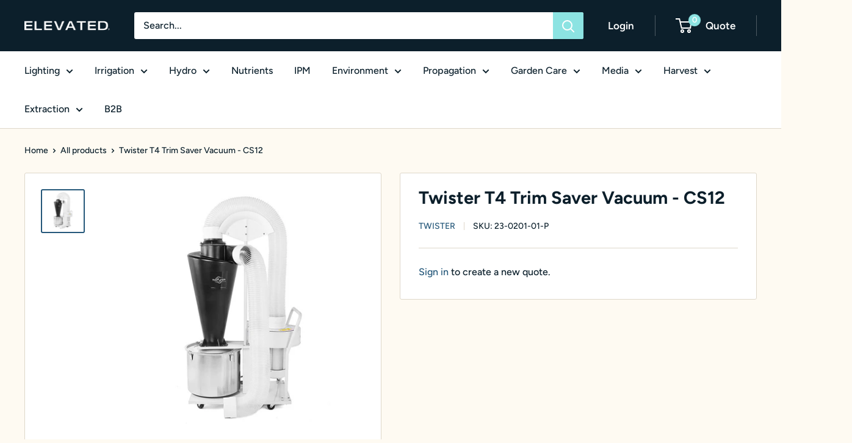

--- FILE ---
content_type: text/html; charset=utf-8
request_url: https://elevatedequipmentsupply.com/products/twister-t4-trim-saver-cs12-packaged-assy-w-ss-bin-cleanable-cyclone-2-boxes
body_size: 31648
content:
<!doctype html>

<html class="no-js" lang="en">
  <head>
    <!-- Global site tag (gtag.js) - Google Analytics -->
    <script async src="https://www.googletagmanager.com/gtag/js?id=G-NB6QH9PDT6"></script>
    <script>
      window.dataLayer = window.dataLayer || [];
      function gtag(){dataLayer.push(arguments);}
      gtag('js', new Date());

      gtag('config', 'G-NB6QH9PDT6');
    </script>
    <meta charset="utf-8">
    <meta name="viewport" content="width=device-width, initial-scale=1.0, height=device-height, minimum-scale=1.0, maximum-scale=1.0">
    <meta name="facebook-domain-verification" content="atrwgaimg8ynq03smjuxrnpa4m0p9f" />
    <meta name="theme-color" content="#25587a">
    
    <script id="hbdjs" type="text/javascript">!function(e,o,t,n,i,r,c){function f(e,t){r?n(e,t):i.push(e,t)}function u(e,t,n,i){return i=o.createElement(e||'SCRIPT'),t&&(i.id=t),n&&(i.onload=n),(t?o.getElementById(t):0)||i}r=/p/.test(o.readyState),c=o.head.appendChild.bind(o.head),e.addEventListener('on'+t in e?t:'load',function(){for(r=1;i[0];)n(i.shift(),i.shift())}),f._=u,f.$=c,e.defer=f,e.deferscript=function(t,n,e,i){f(function(e){(e=u(0,n,i)).src=t,c(e)},e)}}(this,document,'pageshow',setTimeout,[]),function(s,n){var a='IntersectionObserver',d='src',l='data-',h='lazied',y=l+h,e='Attribute',m='get'+e,p='set'+e,b='load',v='forEach',I=Function(),g=s.defer||I,r=g._||I,c=g.$;function E(e,t){return[].slice.call((t||n).querySelectorAll(e))}function t(u){return function(e,t,o,r,c,f){g(function(n,t){function i(n){!1!==(r||I).call(n,n)&&((f||['style','srcset',d])[v](function(e,t){(t=n[m](l+e))&&n[p](e,t)}),E('SOURCE',n)[v](i),b in n&&n[b]()),n.className+=' '+(o||h)}t=a in s?(n=new s[a](function(e){e[v](function(e,t){e.isIntersecting&&(t=e.target)&&(n.unobserve(t),i(t))})},c)).observe.bind(n):i,E(e||u+'['+l+d+']:not(['+y+'])')[v](function(e){e[m](y)||(e[p](y,u),t(e))})},t)}}function i(){g(function(n,i,o){o=E((n='[type=deferjs]')+':not('+(i='[async]')+')').concat(E(n+i)),function e(t){if(n=o.shift()){for(i in n.parentNode.removeChild(n),t=r(),n)if(t[i]!=n[i])try{t[i]=n[i]}catch(e){}t.removeAttribute('type'),t[d]&&!t.hasAttribute('async')?(t.onload=t.onerror=e,c(t)):(c(t),e())}}()})}g.all=i,s.deferstyle=function(t,n,e,i){g(function(e){(e=r('LINK',n,i)).rel='stylesheet',e.href=t,c(e)},e)},s.deferimg=t('IMG'),s.deferiframe=t('IFRAME'),i()}(this,document);var _dlcback=function(){deferimg("img[data-srcset],img[data-src],picture,video,audio")};"complete"===document.readyState||"loading"!==document.readyState&&!document.documentElement.doScroll?_dlcback():document.addEventListener("DOMContentLoaded",_dlcback);</script><title>Twister T4 Trim Saver Vacuum - CS12
</title><meta name="description" content="Introducing the Twister Trim Saver The Trim Saver from Twister is a revolution in trim collection and preservation for Twister Leaf Trimmers. An industry first, the Trim Saver uses radial cyclone technology to generate airflow from a vacuum, effectively bypassing the vacuum impeller to deliver the greatest production p"><link rel="canonical" href="https://elevatedequipmentsupply.com/products/twister-t4-trim-saver-cs12-packaged-assy-w-ss-bin-cleanable-cyclone-2-boxes"><link rel="shortcut icon" href="//elevatedequipmentsupply.com/cdn/shop/files/favicon_96x96.svg?v=1732739677" type="image/png"><link rel="preload" as="style" href="//elevatedequipmentsupply.com/cdn/shop/t/16/assets/theme.css?v=183026124729329568211728590338">
    <link rel="preload" as="script" href="//elevatedequipmentsupply.com/cdn/shop/t/16/assets/theme.js?v=33911064152169821751708618468">
    <link rel="preconnect" href="https://cdn.shopify.com">
    <link rel="preconnect" href="https://fonts.shopifycdn.com">
    <link rel="dns-prefetch" href="https://productreviews.shopifycdn.com">
    <link rel="dns-prefetch" href="https://ajax.googleapis.com">
    <link rel="dns-prefetch" href="https://maps.googleapis.com">
    <link rel="dns-prefetch" href="https://maps.gstatic.com">

    <meta property="og:type" content="product">
  <meta property="og:title" content="Twister T4 Trim Saver Vacuum - CS12"><meta property="og:image" content="http://elevatedequipmentsupply.com/cdn/shop/products/0e1cee29-5e75-ec11-8191-062888036140_23-0201-01-P.jpg?v=1642454719">
    <meta property="og:image:secure_url" content="https://elevatedequipmentsupply.com/cdn/shop/products/0e1cee29-5e75-ec11-8191-062888036140_23-0201-01-P.jpg?v=1642454719">
    <meta property="og:image:width" content="700">
    <meta property="og:image:height" content="700"><meta property="product:price:currency" content="USD"><meta property="og:description" content="Introducing the Twister Trim Saver The Trim Saver from Twister is a revolution in trim collection and preservation for Twister Leaf Trimmers. An industry first, the Trim Saver uses radial cyclone technology to generate airflow from a vacuum, effectively bypassing the vacuum impeller to deliver the greatest production p"><meta property="og:url" content="https://elevatedequipmentsupply.com/products/twister-t4-trim-saver-cs12-packaged-assy-w-ss-bin-cleanable-cyclone-2-boxes">
<meta property="og:site_name" content="Elevated Equipment Supply"><meta name="twitter:card" content="summary"><meta name="twitter:title" content="Twister T4 Trim Saver Vacuum - CS12">
  <meta name="twitter:description" content="Introducing the Twister Trim Saver The Trim Saver from Twister is a revolution in trim collection and preservation for Twister Leaf Trimmers. An industry first, the Trim Saver uses radial cyclone technology to generate airflow from a vacuum, effectively bypassing the vacuum impeller to deliver the greatest production possible without damaging your trim. An industry first, the Trim Saver uses radial cyclone technology to generate airflow from a vacuum, effectively bypassing the vacuum impeller to deliver the greatest production possible. Features of the Twister T4 Trim Saver Cyclonic Design An industry first, the Trim Saver uses radial cyclone technology to collect your valuable trim, effectively bypassing the impeller used in traditional vacuum-based trim collection systems. Simple Operation The Trim Saver is truly plug-and-play. Simply connect the vacuum hose to the trimmer and hit the power switch. It’s that simple. Industry">
  <meta name="twitter:image" content="https://elevatedequipmentsupply.com/cdn/shop/products/0e1cee29-5e75-ec11-8191-062888036140_23-0201-01-P_600x600_crop_center.jpg?v=1642454719">
    <link rel="preload" href="//elevatedequipmentsupply.com/cdn/fonts/figtree/figtree_n7.2fd9bfe01586148e644724096c9d75e8c7a90e55.woff2" as="font" type="font/woff2" crossorigin><link rel="preload" href="//elevatedequipmentsupply.com/cdn/fonts/figtree/figtree_n5.3b6b7df38aa5986536945796e1f947445832047c.woff2" as="font" type="font/woff2" crossorigin><style>
  @font-face {
  font-family: Figtree;
  font-weight: 700;
  font-style: normal;
  font-display: swap;
  src: url("//elevatedequipmentsupply.com/cdn/fonts/figtree/figtree_n7.2fd9bfe01586148e644724096c9d75e8c7a90e55.woff2") format("woff2"),
       url("//elevatedequipmentsupply.com/cdn/fonts/figtree/figtree_n7.ea05de92d862f9594794ab281c4c3a67501ef5fc.woff") format("woff");
}

  @font-face {
  font-family: Figtree;
  font-weight: 500;
  font-style: normal;
  font-display: swap;
  src: url("//elevatedequipmentsupply.com/cdn/fonts/figtree/figtree_n5.3b6b7df38aa5986536945796e1f947445832047c.woff2") format("woff2"),
       url("//elevatedequipmentsupply.com/cdn/fonts/figtree/figtree_n5.f26bf6dcae278b0ed902605f6605fa3338e81dab.woff") format("woff");
}

@font-face {
  font-family: Figtree;
  font-weight: 600;
  font-style: normal;
  font-display: swap;
  src: url("//elevatedequipmentsupply.com/cdn/fonts/figtree/figtree_n6.9d1ea52bb49a0a86cfd1b0383d00f83d3fcc14de.woff2") format("woff2"),
       url("//elevatedequipmentsupply.com/cdn/fonts/figtree/figtree_n6.f0fcdea525a0e47b2ae4ab645832a8e8a96d31d3.woff") format("woff");
}

@font-face {
  font-family: Figtree;
  font-weight: 700;
  font-style: italic;
  font-display: swap;
  src: url("//elevatedequipmentsupply.com/cdn/fonts/figtree/figtree_i7.06add7096a6f2ab742e09ec7e498115904eda1fe.woff2") format("woff2"),
       url("//elevatedequipmentsupply.com/cdn/fonts/figtree/figtree_i7.ee584b5fcaccdbb5518c0228158941f8df81b101.woff") format("woff");
}


  @font-face {
  font-family: Figtree;
  font-weight: 700;
  font-style: normal;
  font-display: swap;
  src: url("//elevatedequipmentsupply.com/cdn/fonts/figtree/figtree_n7.2fd9bfe01586148e644724096c9d75e8c7a90e55.woff2") format("woff2"),
       url("//elevatedequipmentsupply.com/cdn/fonts/figtree/figtree_n7.ea05de92d862f9594794ab281c4c3a67501ef5fc.woff") format("woff");
}

  @font-face {
  font-family: Figtree;
  font-weight: 500;
  font-style: italic;
  font-display: swap;
  src: url("//elevatedequipmentsupply.com/cdn/fonts/figtree/figtree_i5.969396f679a62854cf82dbf67acc5721e41351f0.woff2") format("woff2"),
       url("//elevatedequipmentsupply.com/cdn/fonts/figtree/figtree_i5.93bc1cad6c73ca9815f9777c49176dfc9d2890dd.woff") format("woff");
}

  @font-face {
  font-family: Figtree;
  font-weight: 700;
  font-style: italic;
  font-display: swap;
  src: url("//elevatedequipmentsupply.com/cdn/fonts/figtree/figtree_i7.06add7096a6f2ab742e09ec7e498115904eda1fe.woff2") format("woff2"),
       url("//elevatedequipmentsupply.com/cdn/fonts/figtree/figtree_i7.ee584b5fcaccdbb5518c0228158941f8df81b101.woff") format("woff");
}


  :root {
    --default-text-font-size : 15px;
    --base-text-font-size    : 16px;
    --heading-font-family    : Figtree, sans-serif;
    --heading-font-weight    : 700;
    --heading-font-style     : normal;
    --text-font-family       : Figtree, sans-serif;
    --text-font-weight       : 500;
    --text-font-style        : normal;
    --text-font-bolder-weight: 600;
    --text-link-decoration   : underline;

    --text-color               : #0c202c;
    --text-color-rgb           : 12, 32, 44;
    --heading-color            : #0c1f2b;
    --border-color             : #ded7ca;
    --border-color-rgb         : 222, 215, 202;
    --form-border-color        : #d4cbba;
    --accent-color             : #25587a;
    --accent-color-rgb         : 37, 88, 122;
    --link-color               : #25587a;
    --link-color-hover         : #132e3f;
    --background               : #fefaf2;
    --secondary-background     : #ffffff;
    --secondary-background-rgb : 255, 255, 255;
    --accent-background        : rgba(37, 88, 122, 0.08);

    --input-background: #ffffff;

    --error-color       : #cf0e0e;
    --error-background  : rgba(207, 14, 14, 0.07);
    --success-color     : #1c7b36;
    --success-background: rgba(28, 123, 54, 0.11);

    --primary-button-background      : #8ce3e2;
    --primary-button-background-rgb  : 140, 227, 226;
    --primary-button-text-color      : #0c202c;
    --secondary-button-background    : #0c1f2b;
    --secondary-button-background-rgb: 12, 31, 43;
    --secondary-button-text-color    : #fefaf2;

    --header-background      : #0c1f2b;
    --header-text-color      : #ffffff;
    --header-light-text-color: #e8e8e8;
    --header-border-color    : rgba(232, 232, 232, 0.3);
    --header-accent-color    : #8ce3e2;

    --footer-background-color:    #0c202c;
    --footer-heading-text-color:  #fefaf2;
    --footer-body-text-color:     #fefaf2;
    --footer-body-text-color-rgb: 254, 250, 242;
    --footer-accent-color:        #8ce3e2;
    --footer-accent-color-rgb:    140, 227, 226;
    --footer-border:              none;
    
    --flickity-arrow-color: #b7a88b;--product-on-sale-accent           : #cf0e0e;
    --product-on-sale-accent-rgb       : 207, 14, 14;
    --product-on-sale-color            : #ffffff;
    --product-in-stock-color           : #1c7b36;
    --product-low-stock-color          : #cf0e0e;
    --product-sold-out-color           : #8a9297;
    --product-custom-label-1-background: #3f6ab1;
    --product-custom-label-1-color     : #ffffff;
    --product-custom-label-2-background: #8a44ae;
    --product-custom-label-2-color     : #ffffff;
    --product-review-star-color        : #ffbd00;

    --mobile-container-gutter : 20px;
    --desktop-container-gutter: 40px;

    /* Shopify related variables */
    --payment-terms-background-color: #fefaf2;
  }
</style>

<script>
  // IE11 does not have support for CSS variables, so we have to polyfill them
  if (!(((window || {}).CSS || {}).supports && window.CSS.supports('(--a: 0)'))) {
    const script = document.createElement('script');
    script.type = 'text/javascript';
    script.src = 'https://cdn.jsdelivr.net/npm/css-vars-ponyfill@2';
    script.onload = function() {
      cssVars({});
    };

    document.getElementsByTagName('head')[0].appendChild(script);
  }
</script>


    <script>window.performance && window.performance.mark && window.performance.mark('shopify.content_for_header.start');</script><meta id="shopify-digital-wallet" name="shopify-digital-wallet" content="/59187232957/digital_wallets/dialog">
<meta name="shopify-checkout-api-token" content="1473579caa8b8403cc74a04eb302d0ac">
<meta id="in-context-paypal-metadata" data-shop-id="59187232957" data-venmo-supported="true" data-environment="production" data-locale="en_US" data-paypal-v4="true" data-currency="USD">
<link rel="alternate" type="application/json+oembed" href="https://elevatedequipmentsupply.com/products/twister-t4-trim-saver-cs12-packaged-assy-w-ss-bin-cleanable-cyclone-2-boxes.oembed">
<script async="async" src="/checkouts/internal/preloads.js?locale=en-US"></script>
<script id="shopify-features" type="application/json">{"accessToken":"1473579caa8b8403cc74a04eb302d0ac","betas":["rich-media-storefront-analytics"],"domain":"elevatedequipmentsupply.com","predictiveSearch":true,"shopId":59187232957,"locale":"en"}</script>
<script>var Shopify = Shopify || {};
Shopify.shop = "elevated-equipment-supply.myshopify.com";
Shopify.locale = "en";
Shopify.currency = {"active":"USD","rate":"1.0"};
Shopify.country = "US";
Shopify.theme = {"name":"Warehouse Backup 2\/22\/24","id":135675478205,"schema_name":"Warehouse","schema_version":"2.0.0","theme_store_id":871,"role":"main"};
Shopify.theme.handle = "null";
Shopify.theme.style = {"id":null,"handle":null};
Shopify.cdnHost = "elevatedequipmentsupply.com/cdn";
Shopify.routes = Shopify.routes || {};
Shopify.routes.root = "/";</script>
<script type="module">!function(o){(o.Shopify=o.Shopify||{}).modules=!0}(window);</script>
<script>!function(o){function n(){var o=[];function n(){o.push(Array.prototype.slice.apply(arguments))}return n.q=o,n}var t=o.Shopify=o.Shopify||{};t.loadFeatures=n(),t.autoloadFeatures=n()}(window);</script>
<script id="shop-js-analytics" type="application/json">{"pageType":"product"}</script>
<script defer="defer" async type="module" src="//elevatedequipmentsupply.com/cdn/shopifycloud/shop-js/modules/v2/client.init-shop-cart-sync_C5BV16lS.en.esm.js"></script>
<script defer="defer" async type="module" src="//elevatedequipmentsupply.com/cdn/shopifycloud/shop-js/modules/v2/chunk.common_CygWptCX.esm.js"></script>
<script type="module">
  await import("//elevatedequipmentsupply.com/cdn/shopifycloud/shop-js/modules/v2/client.init-shop-cart-sync_C5BV16lS.en.esm.js");
await import("//elevatedequipmentsupply.com/cdn/shopifycloud/shop-js/modules/v2/chunk.common_CygWptCX.esm.js");

  window.Shopify.SignInWithShop?.initShopCartSync?.({"fedCMEnabled":true,"windoidEnabled":true});

</script>
<script id="__st">var __st={"a":59187232957,"offset":-21600,"reqid":"b564ca35-8b20-44d5-a789-e3dcd90b9f29-1768742118","pageurl":"elevatedequipmentsupply.com\/products\/twister-t4-trim-saver-cs12-packaged-assy-w-ss-bin-cleanable-cyclone-2-boxes","u":"65945e088a5f","p":"product","rtyp":"product","rid":7126031237309};</script>
<script>window.ShopifyPaypalV4VisibilityTracking = true;</script>
<script id="captcha-bootstrap">!function(){'use strict';const t='contact',e='account',n='new_comment',o=[[t,t],['blogs',n],['comments',n],[t,'customer']],c=[[e,'customer_login'],[e,'guest_login'],[e,'recover_customer_password'],[e,'create_customer']],r=t=>t.map((([t,e])=>`form[action*='/${t}']:not([data-nocaptcha='true']) input[name='form_type'][value='${e}']`)).join(','),a=t=>()=>t?[...document.querySelectorAll(t)].map((t=>t.form)):[];function s(){const t=[...o],e=r(t);return a(e)}const i='password',u='form_key',d=['recaptcha-v3-token','g-recaptcha-response','h-captcha-response',i],f=()=>{try{return window.sessionStorage}catch{return}},m='__shopify_v',_=t=>t.elements[u];function p(t,e,n=!1){try{const o=window.sessionStorage,c=JSON.parse(o.getItem(e)),{data:r}=function(t){const{data:e,action:n}=t;return t[m]||n?{data:e,action:n}:{data:t,action:n}}(c);for(const[e,n]of Object.entries(r))t.elements[e]&&(t.elements[e].value=n);n&&o.removeItem(e)}catch(o){console.error('form repopulation failed',{error:o})}}const l='form_type',E='cptcha';function T(t){t.dataset[E]=!0}const w=window,h=w.document,L='Shopify',v='ce_forms',y='captcha';let A=!1;((t,e)=>{const n=(g='f06e6c50-85a8-45c8-87d0-21a2b65856fe',I='https://cdn.shopify.com/shopifycloud/storefront-forms-hcaptcha/ce_storefront_forms_captcha_hcaptcha.v1.5.2.iife.js',D={infoText:'Protected by hCaptcha',privacyText:'Privacy',termsText:'Terms'},(t,e,n)=>{const o=w[L][v],c=o.bindForm;if(c)return c(t,g,e,D).then(n);var r;o.q.push([[t,g,e,D],n]),r=I,A||(h.body.append(Object.assign(h.createElement('script'),{id:'captcha-provider',async:!0,src:r})),A=!0)});var g,I,D;w[L]=w[L]||{},w[L][v]=w[L][v]||{},w[L][v].q=[],w[L][y]=w[L][y]||{},w[L][y].protect=function(t,e){n(t,void 0,e),T(t)},Object.freeze(w[L][y]),function(t,e,n,w,h,L){const[v,y,A,g]=function(t,e,n){const i=e?o:[],u=t?c:[],d=[...i,...u],f=r(d),m=r(i),_=r(d.filter((([t,e])=>n.includes(e))));return[a(f),a(m),a(_),s()]}(w,h,L),I=t=>{const e=t.target;return e instanceof HTMLFormElement?e:e&&e.form},D=t=>v().includes(t);t.addEventListener('submit',(t=>{const e=I(t);if(!e)return;const n=D(e)&&!e.dataset.hcaptchaBound&&!e.dataset.recaptchaBound,o=_(e),c=g().includes(e)&&(!o||!o.value);(n||c)&&t.preventDefault(),c&&!n&&(function(t){try{if(!f())return;!function(t){const e=f();if(!e)return;const n=_(t);if(!n)return;const o=n.value;o&&e.removeItem(o)}(t);const e=Array.from(Array(32),(()=>Math.random().toString(36)[2])).join('');!function(t,e){_(t)||t.append(Object.assign(document.createElement('input'),{type:'hidden',name:u})),t.elements[u].value=e}(t,e),function(t,e){const n=f();if(!n)return;const o=[...t.querySelectorAll(`input[type='${i}']`)].map((({name:t})=>t)),c=[...d,...o],r={};for(const[a,s]of new FormData(t).entries())c.includes(a)||(r[a]=s);n.setItem(e,JSON.stringify({[m]:1,action:t.action,data:r}))}(t,e)}catch(e){console.error('failed to persist form',e)}}(e),e.submit())}));const S=(t,e)=>{t&&!t.dataset[E]&&(n(t,e.some((e=>e===t))),T(t))};for(const o of['focusin','change'])t.addEventListener(o,(t=>{const e=I(t);D(e)&&S(e,y())}));const B=e.get('form_key'),M=e.get(l),P=B&&M;t.addEventListener('DOMContentLoaded',(()=>{const t=y();if(P)for(const e of t)e.elements[l].value===M&&p(e,B);[...new Set([...A(),...v().filter((t=>'true'===t.dataset.shopifyCaptcha))])].forEach((e=>S(e,t)))}))}(h,new URLSearchParams(w.location.search),n,t,e,['guest_login'])})(!1,!0)}();</script>
<script integrity="sha256-4kQ18oKyAcykRKYeNunJcIwy7WH5gtpwJnB7kiuLZ1E=" data-source-attribution="shopify.loadfeatures" defer="defer" src="//elevatedequipmentsupply.com/cdn/shopifycloud/storefront/assets/storefront/load_feature-a0a9edcb.js" crossorigin="anonymous"></script>
<script data-source-attribution="shopify.dynamic_checkout.dynamic.init">var Shopify=Shopify||{};Shopify.PaymentButton=Shopify.PaymentButton||{isStorefrontPortableWallets:!0,init:function(){window.Shopify.PaymentButton.init=function(){};var t=document.createElement("script");t.src="https://elevatedequipmentsupply.com/cdn/shopifycloud/portable-wallets/latest/portable-wallets.en.js",t.type="module",document.head.appendChild(t)}};
</script>
<script data-source-attribution="shopify.dynamic_checkout.buyer_consent">
  function portableWalletsHideBuyerConsent(e){var t=document.getElementById("shopify-buyer-consent"),n=document.getElementById("shopify-subscription-policy-button");t&&n&&(t.classList.add("hidden"),t.setAttribute("aria-hidden","true"),n.removeEventListener("click",e))}function portableWalletsShowBuyerConsent(e){var t=document.getElementById("shopify-buyer-consent"),n=document.getElementById("shopify-subscription-policy-button");t&&n&&(t.classList.remove("hidden"),t.removeAttribute("aria-hidden"),n.addEventListener("click",e))}window.Shopify?.PaymentButton&&(window.Shopify.PaymentButton.hideBuyerConsent=portableWalletsHideBuyerConsent,window.Shopify.PaymentButton.showBuyerConsent=portableWalletsShowBuyerConsent);
</script>
<script data-source-attribution="shopify.dynamic_checkout.cart.bootstrap">document.addEventListener("DOMContentLoaded",(function(){function t(){return document.querySelector("shopify-accelerated-checkout-cart, shopify-accelerated-checkout")}if(t())Shopify.PaymentButton.init();else{new MutationObserver((function(e,n){t()&&(Shopify.PaymentButton.init(),n.disconnect())})).observe(document.body,{childList:!0,subtree:!0})}}));
</script>
<link id="shopify-accelerated-checkout-styles" rel="stylesheet" media="screen" href="https://elevatedequipmentsupply.com/cdn/shopifycloud/portable-wallets/latest/accelerated-checkout-backwards-compat.css" crossorigin="anonymous">
<style id="shopify-accelerated-checkout-cart">
        #shopify-buyer-consent {
  margin-top: 1em;
  display: inline-block;
  width: 100%;
}

#shopify-buyer-consent.hidden {
  display: none;
}

#shopify-subscription-policy-button {
  background: none;
  border: none;
  padding: 0;
  text-decoration: underline;
  font-size: inherit;
  cursor: pointer;
}

#shopify-subscription-policy-button::before {
  box-shadow: none;
}

      </style>

<script>window.performance && window.performance.mark && window.performance.mark('shopify.content_for_header.end');</script>

    <link rel="stylesheet" href="//elevatedequipmentsupply.com/cdn/shop/t/16/assets/theme.css?v=183026124729329568211728590338">

    
  <script type="application/ld+json">
  {
    "@context": "http://schema.org",
    "@type": "Product",
    "offers": [{
          "@type": "Offer",
          "name": "Default Title",
          "availability":"https://schema.org/InStock","sku": "23-0201-01-P","url": "/products/twister-t4-trim-saver-cs12-packaged-assy-w-ss-bin-cleanable-cyclone-2-boxes?variant=41304931827901"
        }
],
    "brand": {
      "name": "Twister"
    },
    "name": "Twister T4 Trim Saver Vacuum - CS12",
    "description": "   Introducing the Twister Trim Saver    The Trim Saver from Twister is a revolution in trim collection and preservation for Twister Leaf Trimmers. An industry first, the Trim Saver uses radial cyclone technology to generate airflow from a vacuum, effectively bypassing the vacuum impeller to deliver the greatest production possible without damaging your trim.   An industry first, the Trim Saver uses radial cyclone technology to generate airflow from a vacuum, effectively bypassing the vacuum impeller to deliver the greatest production possible.    Features of the Twister T4 Trim Saver      Cyclonic Design   An industry first, the Trim Saver uses radial cyclone technology to collect your valuable trim, effectively bypassing the impeller used in traditional vacuum-based trim collection systems.     Simple Operation   The Trim Saver is truly plug-and-play. Simply connect the vacuum hose to the trimmer and hit the power switch. It’s that simple.       Industry Best Trim   Whether using WET or DRY, the Trim Saver provides maximum separation efficiency of trim, collecting over 99% of your product in an easy-to-empty collection bin beneath the cyclone.     Easy to Clean   Designed from the ground up for easy disassembly and cleaning, the Trim Saver comes with a removable “trim collection bin”, allowing for quick 2 minute wipedowns between trim sessions.       Extract Ready Trim Collection   The Trim Saver takes your Twister T4 to new heights, capable of producing extract ready trim. A truly plug-and-play addition for your T4, simply connect the vacuum and hit the power switch. It's that simple!   Available for the Twister T2 and T4.   Already have the T4?   Upgrading to the Twister Trim Saver for the T4 is easier than you think and can be done in three easy steps…    Order the new stand for Trim Saver  (The stand is required for the Trim Saver to work with the T4)    Place your T4 on top of the new stand   Attach your hoses    And thats it!            Specifications for the T4 Trimsaver CS12          Input Voltage    120 Volts      Motor    1.5 HP      Amps (running)    12 Amps      Amps (startup)    53 Amps      Motor Speed    3450 RPM      Airflow Capacity    1200 CFM      Static Pressure    10 in. W.G.  (water gauge)      Impeller    10 in.            Operating Conditions    650 CFM      Height    62 in.      Weight    123 lbs      Circuit Breaker Required    15 Amps, 120 Volts      Connector (plug)    NEMA 5-15P      Sound Rating    80 db      Included Filter Bags    (x1) 70 micron  (x1) 40 micron      Certification    CSA       ",
    "category": "Stock",
    "url": "/products/twister-t4-trim-saver-cs12-packaged-assy-w-ss-bin-cleanable-cyclone-2-boxes",
    "sku": "23-0201-01-P",
    "image": {
      "@type": "ImageObject",
      "url": "https://elevatedequipmentsupply.com/cdn/shop/products/0e1cee29-5e75-ec11-8191-062888036140_23-0201-01-P_1024x.jpg?v=1642454719",
      "image": "https://elevatedequipmentsupply.com/cdn/shop/products/0e1cee29-5e75-ec11-8191-062888036140_23-0201-01-P_1024x.jpg?v=1642454719",
      "name": "Twister T4 Trim Saver Vacuum - CS12",
      "width": "1024",
      "height": "1024"
    }
  }
  </script>



  <script type="application/ld+json">
  {
    "@context": "http://schema.org",
    "@type": "BreadcrumbList",
  "itemListElement": [{
      "@type": "ListItem",
      "position": 1,
      "name": "Home",
      "item": "https://elevatedequipmentsupply.com"
    },{
          "@type": "ListItem",
          "position": 2,
          "name": "Twister T4 Trim Saver Vacuum - CS12",
          "item": "https://elevatedequipmentsupply.com/products/twister-t4-trim-saver-cs12-packaged-assy-w-ss-bin-cleanable-cyclone-2-boxes"
        }]
  }
  </script>


    <script>
      // This allows to expose several variables to the global scope, to be used in scripts
      window.theme = {
        pageType: "product",
        cartCount: 0,
        moneyFormat: "${{amount}}",
        moneyWithCurrencyFormat: "${{amount}} USD",
        showDiscount: true,
        discountMode: "percentage",
        searchMode: "product,article",
        searchUnavailableProducts: "last",
        cartType: "drawer"
      };

      window.routes = {
        rootUrl: "\/",
        rootUrlWithoutSlash: '',
        cartUrl: "\/cart",
        cartAddUrl: "\/cart\/add",
        cartChangeUrl: "\/cart\/change",
        searchUrl: "\/search",
        productRecommendationsUrl: "\/recommendations\/products"
      };

      window.languages = {
        productRegularPrice: "Regular price",
        productSalePrice: "Sale price",
        collectionOnSaleLabel: "Save {{savings}}",
        productFormUnavailable: "Unavailable",
        productFormAddToCart: "Add to cart",
        productFormSoldOut: "Sold out",
        productAdded: "Product has been added to your cart",
        productAddedShort: "Added!",
        shippingEstimatorNoResults: "No shipping could be found for your address.",
        shippingEstimatorOneResult: "There is one shipping rate for your address:",
        shippingEstimatorMultipleResults: "There are {{count}} shipping rates for your address:",
        shippingEstimatorErrors: "There are some errors:"
      };

      window.lazySizesConfig = {
        loadHidden: false,
        hFac: 0.8,
        expFactor: 3,
        customMedia: {
          '--phone': '(max-width: 640px)',
          '--tablet': '(min-width: 641px) and (max-width: 1023px)',
          '--lap': '(min-width: 1024px)'
        }
      };

      document.documentElement.className = document.documentElement.className.replace('no-js', 'js');
    </script><script src="//elevatedequipmentsupply.com/cdn/shop/t/16/assets/add-to-quote.bundle.js?v=59846495736931629831708618468" defer></script>
    <script src="//elevatedequipmentsupply.com/cdn/shop/t/16/assets/theme.js?v=33911064152169821751708618468" defer></script>
    <script src="//elevatedequipmentsupply.com/cdn/shop/t/16/assets/custom.js?v=102476495355921946141708618468" defer></script><script>
        (function () {
          window.onpageshow = function() {
            // We force re-freshing the cart content onpageshow, as most browsers will serve a cache copy when hitting the
            // back button, which cause staled data
            document.documentElement.dispatchEvent(new CustomEvent('cart:refresh', {
              bubbles: true,
              detail: {scrollToTop: false}
            }));
          };
        })();
      </script><script type="text/javascript" src="//elevatedequipmentsupply.com/cdn/shop/t/16/assets/globorequestforquote_params.js?v=170437280768231699691708618468" ></script>
<script type="text/javascript">
    var GRFQConfigs = GRFQConfigs || {};
    GRFQConfigs.customer = {
        'id': '',
        'email': '',
        'name': ''
    };
    GRFQConfigs.pageempty = "Your quote is currently empty."
    GRFQConfigs.product = {"id":7126031237309,"title":"Twister T4 Trim Saver Vacuum - CS12","handle":"twister-t4-trim-saver-cs12-packaged-assy-w-ss-bin-cleanable-cyclone-2-boxes","description":"\u003cdiv class=\"container\"\u003e \u003ch2\u003e \u003cstrong\u003e Introducing the Twister Trim Saver \u003c\/strong\u003e \u003c\/h2\u003e \u003cp\u003e The Trim Saver from Twister is a revolution in trim collection and preservation for Twister Leaf Trimmers. An industry first, the Trim Saver uses radial cyclone technology to generate airflow from a vacuum, effectively bypassing the vacuum impeller to deliver the greatest production possible without damaging your trim. \u003c\/p\u003e \u003cp\u003e An industry first, the Trim Saver uses radial cyclone technology to generate airflow from a vacuum, effectively bypassing the vacuum impeller to deliver the greatest production possible. \u003c\/p\u003e \u003ch3\u003e \u003cstrong\u003e Features of the Twister T4 Trim Saver \u003c\/strong\u003e \u003c\/h3\u003e \u003cdiv class=\"row\"\u003e \u003cdiv class=\"col-sm-12 col-md-6 col-l-6 col-xl-6\"\u003e \u003cp class=\"promoTextDesc mb-0\"\u003e Cyclonic Design \u003c\/p\u003e \u003cp\u003e An industry first, the Trim Saver uses radial cyclone technology to collect your valuable trim, effectively bypassing the impeller used in traditional vacuum-based trim collection systems. \u003c\/p\u003e \u003c\/div\u003e \u003cdiv class=\"col-sm-12 col-md-6 col-l-6 col-xl-6\"\u003e \u003cp class=\"promoTextDesc mb-0\"\u003e Simple Operation \u003c\/p\u003e \u003cp\u003e The Trim Saver is truly plug-and-play. Simply connect the vacuum hose to the trimmer and hit the power switch. It’s that simple. \u003c\/p\u003e \u003c\/div\u003e \u003c\/div\u003e \u003cdiv class=\"row\"\u003e \u003cdiv class=\"col-sm-12 col-md-6 col-l-6 col-xl-6\"\u003e \u003cp class=\"promoTextDesc mb-0\"\u003e Industry Best Trim \u003c\/p\u003e \u003cp\u003e Whether using WET or DRY, the Trim Saver provides maximum separation efficiency of trim, collecting over 99% of your product in an easy-to-empty collection bin beneath the cyclone. \u003c\/p\u003e \u003c\/div\u003e \u003cdiv class=\"col-sm-12 col-md-6 col-l-6 col-xl-6\"\u003e \u003cp class=\"promoTextDesc mb-0\"\u003e Easy to Clean \u003c\/p\u003e \u003cp\u003e Designed from the ground up for easy disassembly and cleaning, the Trim Saver comes with a removable “trim collection bin”, allowing for quick 2 minute wipedowns between trim sessions. \u003c\/p\u003e \u003c\/div\u003e \u003c\/div\u003e \u003cdiv class=\"row\"\u003e \u003cdiv class=\"col-sm-12 col-md-6 col-l-8 col-xl-8\"\u003e \u003cp class=\"promoTextDesc mb-0\"\u003e Extract Ready Trim Collection \u003c\/p\u003e \u003cp\u003e The Trim Saver takes your Twister T4 to new heights, capable of producing extract ready trim. A truly plug-and-play addition for your T4, simply connect the vacuum and hit the power switch. It's that simple! \u003c\/p\u003e \u003cp\u003e Available for the Twister T2 and T4. \u003c\/p\u003e \u003cp class=\"promoTextDesc mb-0\"\u003e Already have the T4? \u003c\/p\u003e \u003cp\u003e Upgrading to the Twister Trim Saver for the T4 is easier than you think and can be done in three easy steps… \u003c\/p\u003e \u003col\u003e \u003cli\u003e Order the new stand for Trim Saver \u003cstrong\u003e (The stand is required for the Trim Saver to work with the T4) \u003c\/strong\u003e \u003c\/li\u003e \u003cli\u003e Place your T4 on top of the new stand \u003c\/li\u003e \u003cli\u003e Attach your hoses \u003c\/li\u003e \u003c\/ol\u003e \u003cp\u003e And thats it! \u003c\/p\u003e \u003c\/div\u003e \u003cdiv class=\"col-sm-12 col-md-6 col-l-4 col-xl-4 d-flex justify-content-center align-items-center\"\u003e \u003cdiv class=\"daspect mx-auto d-flex\" style=\"--ratio:58.5%\"\u003e \u003cimg data-src=\"https:\/\/hydrobuilder.com\/media\/catalog\/product\/general\/TwisterLeafCollector.png\" class=\"cfresize_400\" src=\"https:\/\/hydrobuilder.com\/media\/t.png\" title=\"Leaf Collector\" alt=\"The Twister Trimmer leaf collector saves your trim for use with extracts.\" width=\"400\"\u003e \u003c\/div\u003e \u003c\/div\u003e \u003c\/div\u003e \u003chr\u003e \u003ch3\u003e \u003cstrong\u003e Specifications for the T4 Trimsaver CS12 \u003c\/strong\u003e \u003c\/h3\u003e \u003cdiv class=\"row\"\u003e \u003cdiv class=\"col-sm-12 col-md-12 col-l-6 col-xl-6\"\u003e \u003ctable class=\"custom-spec-table text-center\" style=\"width: 100%;\"\u003e \u003ctbody\u003e \u003ctr\u003e \u003cth class=\"text-center w-50\"\u003e \u003cstrong\u003e Input Voltage \u003c\/strong\u003e \u003c\/th\u003e \u003ctd\u003e 120 Volts \u003c\/td\u003e \u003c\/tr\u003e \u003ctr\u003e \u003cth class=\"text-center\"\u003e \u003cstrong\u003e Motor \u003c\/strong\u003e \u003c\/th\u003e \u003ctd\u003e 1.5 HP \u003c\/td\u003e \u003c\/tr\u003e \u003ctr\u003e \u003cth class=\"text-center\"\u003e \u003cstrong\u003e Amps (running) \u003c\/strong\u003e \u003c\/th\u003e \u003ctd\u003e 12 Amps \u003c\/td\u003e \u003c\/tr\u003e \u003ctr\u003e \u003cth class=\"text-center\"\u003e \u003cstrong\u003e Amps (startup) \u003c\/strong\u003e \u003c\/th\u003e \u003ctd\u003e 53 Amps \u003c\/td\u003e \u003c\/tr\u003e \u003ctr\u003e \u003cth class=\"text-center\"\u003e \u003cstrong\u003e Motor Speed \u003c\/strong\u003e \u003c\/th\u003e \u003ctd\u003e 3450 RPM \u003c\/td\u003e \u003c\/tr\u003e \u003ctr\u003e \u003cth class=\"text-center\"\u003e \u003cstrong\u003e Airflow Capacity \u003c\/strong\u003e \u003c\/th\u003e \u003ctd\u003e 1200 CFM \u003c\/td\u003e \u003c\/tr\u003e \u003ctr\u003e \u003cth class=\"text-center\"\u003e \u003cstrong\u003e Static Pressure \u003c\/strong\u003e \u003c\/th\u003e \u003ctd\u003e 10 in. W.G. \u003cbr\u003e (water gauge) \u003c\/td\u003e \u003c\/tr\u003e \u003ctr\u003e \u003cth class=\"text-center\"\u003e \u003cstrong\u003e Impeller \u003c\/strong\u003e \u003c\/th\u003e \u003ctd\u003e 10 in. \u003c\/td\u003e \u003c\/tr\u003e \u003c\/tbody\u003e \u003c\/table\u003e \u003c\/div\u003e \u003cdiv class=\"col-sm-12 col-md-12 col-l-6 col-xl-6\"\u003e \u003ctable class=\"custom-spec-table text-center\" style=\"width: 100%;\"\u003e \u003ctbody\u003e \u003ctr\u003e \u003cth class=\"text-center w-50\"\u003e \u003cstrong\u003e Operating Conditions \u003c\/strong\u003e \u003c\/th\u003e \u003ctd\u003e 650 CFM \u003c\/td\u003e \u003c\/tr\u003e \u003ctr\u003e \u003cth class=\"text-center\"\u003e \u003cstrong\u003e Height \u003c\/strong\u003e \u003c\/th\u003e \u003ctd\u003e 62 in. \u003c\/td\u003e \u003c\/tr\u003e \u003ctr\u003e \u003cth class=\"text-center\"\u003e \u003cstrong\u003e Weight \u003c\/strong\u003e \u003c\/th\u003e \u003ctd\u003e 123 lbs \u003c\/td\u003e \u003c\/tr\u003e \u003ctr\u003e \u003cth class=\"text-center\"\u003e \u003cstrong\u003e Circuit Breaker Required \u003c\/strong\u003e \u003c\/th\u003e \u003ctd\u003e 15 Amps, 120 Volts \u003c\/td\u003e \u003c\/tr\u003e \u003ctr\u003e \u003cth class=\"text-center\"\u003e \u003cstrong\u003e Connector (plug) \u003c\/strong\u003e \u003c\/th\u003e \u003ctd\u003e NEMA 5-15P \u003c\/td\u003e \u003c\/tr\u003e \u003ctr\u003e \u003cth class=\"text-center\"\u003e \u003cstrong\u003e Sound Rating \u003c\/strong\u003e \u003c\/th\u003e \u003ctd\u003e 80 db \u003c\/td\u003e \u003c\/tr\u003e \u003ctr\u003e \u003cth class=\"text-center\"\u003e \u003cstrong\u003e Included Filter Bags \u003c\/strong\u003e \u003c\/th\u003e \u003ctd\u003e (x1) 70 micron \u003cbr\u003e (x1) 40 micron \u003c\/td\u003e \u003c\/tr\u003e \u003ctr\u003e \u003cth class=\"text-center\"\u003e \u003cstrong\u003e Certification \u003c\/strong\u003e \u003c\/th\u003e \u003ctd\u003e CSA \u003c\/td\u003e \u003c\/tr\u003e \u003c\/tbody\u003e \u003c\/table\u003e \u003c\/div\u003e \u003c\/div\u003e \u003c\/div\u003e","published_at":"2022-01-17T13:17:19-06:00","created_at":"2022-01-14T17:46:45-06:00","vendor":"Twister","type":"Stock","tags":["Trimming Machines"],"price":393125,"price_min":393125,"price_max":393125,"available":true,"price_varies":false,"compare_at_price":629000,"compare_at_price_min":629000,"compare_at_price_max":629000,"compare_at_price_varies":false,"variants":[{"id":41304931827901,"title":"Default Title","option1":"Default Title","option2":null,"option3":null,"sku":"23-0201-01-P","requires_shipping":true,"taxable":false,"featured_image":{"id":31279770468541,"product_id":7126031237309,"position":1,"created_at":"2022-01-17T15:25:19-06:00","updated_at":"2022-01-17T15:25:19-06:00","alt":null,"width":700,"height":700,"src":"\/\/elevatedequipmentsupply.com\/cdn\/shop\/products\/0e1cee29-5e75-ec11-8191-062888036140_23-0201-01-P.jpg?v=1642454719","variant_ids":[41304931827901]},"available":true,"name":"Twister T4 Trim Saver Vacuum - CS12","public_title":null,"options":["Default Title"],"price":393125,"weight":0,"compare_at_price":629000,"inventory_management":null,"barcode":"","featured_media":{"alt":null,"id":23572641644733,"position":1,"preview_image":{"aspect_ratio":1.0,"height":700,"width":700,"src":"\/\/elevatedequipmentsupply.com\/cdn\/shop\/products\/0e1cee29-5e75-ec11-8191-062888036140_23-0201-01-P.jpg?v=1642454719"}},"requires_selling_plan":false,"selling_plan_allocations":[],"quantity_rule":{"min":1,"max":null,"increment":1}}],"images":["\/\/elevatedequipmentsupply.com\/cdn\/shop\/products\/0e1cee29-5e75-ec11-8191-062888036140_23-0201-01-P.jpg?v=1642454719"],"featured_image":"\/\/elevatedequipmentsupply.com\/cdn\/shop\/products\/0e1cee29-5e75-ec11-8191-062888036140_23-0201-01-P.jpg?v=1642454719","options":["Title"],"media":[{"alt":null,"id":23572641644733,"position":1,"preview_image":{"aspect_ratio":1.0,"height":700,"width":700,"src":"\/\/elevatedequipmentsupply.com\/cdn\/shop\/products\/0e1cee29-5e75-ec11-8191-062888036140_23-0201-01-P.jpg?v=1642454719"},"aspect_ratio":1.0,"height":700,"media_type":"image","src":"\/\/elevatedequipmentsupply.com\/cdn\/shop\/products\/0e1cee29-5e75-ec11-8191-062888036140_23-0201-01-P.jpg?v=1642454719","width":700}],"requires_selling_plan":false,"selling_plan_groups":[],"content":"\u003cdiv class=\"container\"\u003e \u003ch2\u003e \u003cstrong\u003e Introducing the Twister Trim Saver \u003c\/strong\u003e \u003c\/h2\u003e \u003cp\u003e The Trim Saver from Twister is a revolution in trim collection and preservation for Twister Leaf Trimmers. An industry first, the Trim Saver uses radial cyclone technology to generate airflow from a vacuum, effectively bypassing the vacuum impeller to deliver the greatest production possible without damaging your trim. \u003c\/p\u003e \u003cp\u003e An industry first, the Trim Saver uses radial cyclone technology to generate airflow from a vacuum, effectively bypassing the vacuum impeller to deliver the greatest production possible. \u003c\/p\u003e \u003ch3\u003e \u003cstrong\u003e Features of the Twister T4 Trim Saver \u003c\/strong\u003e \u003c\/h3\u003e \u003cdiv class=\"row\"\u003e \u003cdiv class=\"col-sm-12 col-md-6 col-l-6 col-xl-6\"\u003e \u003cp class=\"promoTextDesc mb-0\"\u003e Cyclonic Design \u003c\/p\u003e \u003cp\u003e An industry first, the Trim Saver uses radial cyclone technology to collect your valuable trim, effectively bypassing the impeller used in traditional vacuum-based trim collection systems. \u003c\/p\u003e \u003c\/div\u003e \u003cdiv class=\"col-sm-12 col-md-6 col-l-6 col-xl-6\"\u003e \u003cp class=\"promoTextDesc mb-0\"\u003e Simple Operation \u003c\/p\u003e \u003cp\u003e The Trim Saver is truly plug-and-play. Simply connect the vacuum hose to the trimmer and hit the power switch. It’s that simple. \u003c\/p\u003e \u003c\/div\u003e \u003c\/div\u003e \u003cdiv class=\"row\"\u003e \u003cdiv class=\"col-sm-12 col-md-6 col-l-6 col-xl-6\"\u003e \u003cp class=\"promoTextDesc mb-0\"\u003e Industry Best Trim \u003c\/p\u003e \u003cp\u003e Whether using WET or DRY, the Trim Saver provides maximum separation efficiency of trim, collecting over 99% of your product in an easy-to-empty collection bin beneath the cyclone. \u003c\/p\u003e \u003c\/div\u003e \u003cdiv class=\"col-sm-12 col-md-6 col-l-6 col-xl-6\"\u003e \u003cp class=\"promoTextDesc mb-0\"\u003e Easy to Clean \u003c\/p\u003e \u003cp\u003e Designed from the ground up for easy disassembly and cleaning, the Trim Saver comes with a removable “trim collection bin”, allowing for quick 2 minute wipedowns between trim sessions. \u003c\/p\u003e \u003c\/div\u003e \u003c\/div\u003e \u003cdiv class=\"row\"\u003e \u003cdiv class=\"col-sm-12 col-md-6 col-l-8 col-xl-8\"\u003e \u003cp class=\"promoTextDesc mb-0\"\u003e Extract Ready Trim Collection \u003c\/p\u003e \u003cp\u003e The Trim Saver takes your Twister T4 to new heights, capable of producing extract ready trim. A truly plug-and-play addition for your T4, simply connect the vacuum and hit the power switch. It's that simple! \u003c\/p\u003e \u003cp\u003e Available for the Twister T2 and T4. \u003c\/p\u003e \u003cp class=\"promoTextDesc mb-0\"\u003e Already have the T4? \u003c\/p\u003e \u003cp\u003e Upgrading to the Twister Trim Saver for the T4 is easier than you think and can be done in three easy steps… \u003c\/p\u003e \u003col\u003e \u003cli\u003e Order the new stand for Trim Saver \u003cstrong\u003e (The stand is required for the Trim Saver to work with the T4) \u003c\/strong\u003e \u003c\/li\u003e \u003cli\u003e Place your T4 on top of the new stand \u003c\/li\u003e \u003cli\u003e Attach your hoses \u003c\/li\u003e \u003c\/ol\u003e \u003cp\u003e And thats it! \u003c\/p\u003e \u003c\/div\u003e \u003cdiv class=\"col-sm-12 col-md-6 col-l-4 col-xl-4 d-flex justify-content-center align-items-center\"\u003e \u003cdiv class=\"daspect mx-auto d-flex\" style=\"--ratio:58.5%\"\u003e \u003cimg data-src=\"https:\/\/hydrobuilder.com\/media\/catalog\/product\/general\/TwisterLeafCollector.png\" class=\"cfresize_400\" src=\"https:\/\/hydrobuilder.com\/media\/t.png\" title=\"Leaf Collector\" alt=\"The Twister Trimmer leaf collector saves your trim for use with extracts.\" width=\"400\"\u003e \u003c\/div\u003e \u003c\/div\u003e \u003c\/div\u003e \u003chr\u003e \u003ch3\u003e \u003cstrong\u003e Specifications for the T4 Trimsaver CS12 \u003c\/strong\u003e \u003c\/h3\u003e \u003cdiv class=\"row\"\u003e \u003cdiv class=\"col-sm-12 col-md-12 col-l-6 col-xl-6\"\u003e \u003ctable class=\"custom-spec-table text-center\" style=\"width: 100%;\"\u003e \u003ctbody\u003e \u003ctr\u003e \u003cth class=\"text-center w-50\"\u003e \u003cstrong\u003e Input Voltage \u003c\/strong\u003e \u003c\/th\u003e \u003ctd\u003e 120 Volts \u003c\/td\u003e \u003c\/tr\u003e \u003ctr\u003e \u003cth class=\"text-center\"\u003e \u003cstrong\u003e Motor \u003c\/strong\u003e \u003c\/th\u003e \u003ctd\u003e 1.5 HP \u003c\/td\u003e \u003c\/tr\u003e \u003ctr\u003e \u003cth class=\"text-center\"\u003e \u003cstrong\u003e Amps (running) \u003c\/strong\u003e \u003c\/th\u003e \u003ctd\u003e 12 Amps \u003c\/td\u003e \u003c\/tr\u003e \u003ctr\u003e \u003cth class=\"text-center\"\u003e \u003cstrong\u003e Amps (startup) \u003c\/strong\u003e \u003c\/th\u003e \u003ctd\u003e 53 Amps \u003c\/td\u003e \u003c\/tr\u003e \u003ctr\u003e \u003cth class=\"text-center\"\u003e \u003cstrong\u003e Motor Speed \u003c\/strong\u003e \u003c\/th\u003e \u003ctd\u003e 3450 RPM \u003c\/td\u003e \u003c\/tr\u003e \u003ctr\u003e \u003cth class=\"text-center\"\u003e \u003cstrong\u003e Airflow Capacity \u003c\/strong\u003e \u003c\/th\u003e \u003ctd\u003e 1200 CFM \u003c\/td\u003e \u003c\/tr\u003e \u003ctr\u003e \u003cth class=\"text-center\"\u003e \u003cstrong\u003e Static Pressure \u003c\/strong\u003e \u003c\/th\u003e \u003ctd\u003e 10 in. W.G. \u003cbr\u003e (water gauge) \u003c\/td\u003e \u003c\/tr\u003e \u003ctr\u003e \u003cth class=\"text-center\"\u003e \u003cstrong\u003e Impeller \u003c\/strong\u003e \u003c\/th\u003e \u003ctd\u003e 10 in. \u003c\/td\u003e \u003c\/tr\u003e \u003c\/tbody\u003e \u003c\/table\u003e \u003c\/div\u003e \u003cdiv class=\"col-sm-12 col-md-12 col-l-6 col-xl-6\"\u003e \u003ctable class=\"custom-spec-table text-center\" style=\"width: 100%;\"\u003e \u003ctbody\u003e \u003ctr\u003e \u003cth class=\"text-center w-50\"\u003e \u003cstrong\u003e Operating Conditions \u003c\/strong\u003e \u003c\/th\u003e \u003ctd\u003e 650 CFM \u003c\/td\u003e \u003c\/tr\u003e \u003ctr\u003e \u003cth class=\"text-center\"\u003e \u003cstrong\u003e Height \u003c\/strong\u003e \u003c\/th\u003e \u003ctd\u003e 62 in. \u003c\/td\u003e \u003c\/tr\u003e \u003ctr\u003e \u003cth class=\"text-center\"\u003e \u003cstrong\u003e Weight \u003c\/strong\u003e \u003c\/th\u003e \u003ctd\u003e 123 lbs \u003c\/td\u003e \u003c\/tr\u003e \u003ctr\u003e \u003cth class=\"text-center\"\u003e \u003cstrong\u003e Circuit Breaker Required \u003c\/strong\u003e \u003c\/th\u003e \u003ctd\u003e 15 Amps, 120 Volts \u003c\/td\u003e \u003c\/tr\u003e \u003ctr\u003e \u003cth class=\"text-center\"\u003e \u003cstrong\u003e Connector (plug) \u003c\/strong\u003e \u003c\/th\u003e \u003ctd\u003e NEMA 5-15P \u003c\/td\u003e \u003c\/tr\u003e \u003ctr\u003e \u003cth class=\"text-center\"\u003e \u003cstrong\u003e Sound Rating \u003c\/strong\u003e \u003c\/th\u003e \u003ctd\u003e 80 db \u003c\/td\u003e \u003c\/tr\u003e \u003ctr\u003e \u003cth class=\"text-center\"\u003e \u003cstrong\u003e Included Filter Bags \u003c\/strong\u003e \u003c\/th\u003e \u003ctd\u003e (x1) 70 micron \u003cbr\u003e (x1) 40 micron \u003c\/td\u003e \u003c\/tr\u003e \u003ctr\u003e \u003cth class=\"text-center\"\u003e \u003cstrong\u003e Certification \u003c\/strong\u003e \u003c\/th\u003e \u003ctd\u003e CSA \u003c\/td\u003e \u003c\/tr\u003e \u003c\/tbody\u003e \u003c\/table\u003e \u003c\/div\u003e \u003c\/div\u003e \u003c\/div\u003e"};
            GRFQConfigs.product.selected_or_first_available_variant = {"id":41304931827901,"title":"Default Title","option1":"Default Title","option2":null,"option3":null,"sku":"23-0201-01-P","requires_shipping":true,"taxable":false,"featured_image":{"id":31279770468541,"product_id":7126031237309,"position":1,"created_at":"2022-01-17T15:25:19-06:00","updated_at":"2022-01-17T15:25:19-06:00","alt":null,"width":700,"height":700,"src":"\/\/elevatedequipmentsupply.com\/cdn\/shop\/products\/0e1cee29-5e75-ec11-8191-062888036140_23-0201-01-P.jpg?v=1642454719","variant_ids":[41304931827901]},"available":true,"name":"Twister T4 Trim Saver Vacuum - CS12","public_title":null,"options":["Default Title"],"price":393125,"weight":0,"compare_at_price":629000,"inventory_management":null,"barcode":"","featured_media":{"alt":null,"id":23572641644733,"position":1,"preview_image":{"aspect_ratio":1.0,"height":700,"width":700,"src":"\/\/elevatedequipmentsupply.com\/cdn\/shop\/products\/0e1cee29-5e75-ec11-8191-062888036140_23-0201-01-P.jpg?v=1642454719"}},"requires_selling_plan":false,"selling_plan_allocations":[],"quantity_rule":{"min":1,"max":null,"increment":1}}        </script>
<script type="text/javascript" src="//elevatedequipmentsupply.com/cdn/shop/t/16/assets/globorequestforquote.js?v=91534907406420291291708618468" defer="defer"></script>
    <script> 
        if(typeof GRFQConfigs.product['collection'] === 'undefined') 
            GRFQConfigs.product['collection'] = []; 
        GRFQConfigs.product['collection'].push('278840049853'); 
    </script> 

<link href="//elevatedequipmentsupply.com/cdn/shop/t/16/assets/globorequestforquote.css?v=79470659243418372461708618468" rel="stylesheet" type="text/css" media="all" />

    <!-- Google Tag Manager -->
    <script>(function(w,d,s,l,i){w[l]=w[l]||[];w[l].push({'gtm.start':
    new Date().getTime(),event:'gtm.js'});var f=d.getElementsByTagName(s)[0],
    j=d.createElement(s),dl=l!='dataLayer'?'&l='+l:'';j.async=true;j.src=
    'https://www.googletagmanager.com/gtm.js?id='+i+dl;f.parentNode.insertBefore(j,f);
    })(window,document,'script','dataLayer','GTM-TDXX6B5');</script>
    <!-- End Google Tag Manager -->
<!-- BEGIN app block: shopify://apps/mappy-store-locator/blocks/bss-sl-script/edfca2bd-82ad-413c-b32c-580d239b17ab --><script id="bss-locator-config-data">
    var locatorData = {"storeId":4810,"domain":"elevated-equipment-supply.myshopify.com","styleId":"cf4f5a2b0f0436f","pageId":106033086653,"redirectToPage":"store-locator","apiKey":"AIzaSyBhMh59bXwDRkhe3zbrQs7d7AKBhVK2C6M","translation":"{\"radius\":\"Radius\",\"tagOption\":\"Select tag\",\"tag\":\"Tag\",\"countries\":\"Countries\",\"countryOption\":\"Select country\",\"findStore\":\"Find Store\",\"store\":\"Stores\",\"find_my_location\":\"Find my location\",\"schedule\":\"Schedule\",\"phone\":\"Phone\",\"email\":\"Email\",\"website\":\"Website\",\"fax\":\"Fax\",\"address\":\"Address\",\"enter_your_location\":\"Enter your location\",\"list\":\"List\",\"map\":\"Map\",\"monday\":\"MONDAY\",\"tuesday\":\"TUESDAY\",\"wednesday\":\"WEDNESDAY\",\"thursday\":\"THURSDAY\",\"friday\":\"FRIDAY\",\"saturday\":\"SATURDAY\",\"sunday\":\"SUNDAY\",\"allday\":\"ALLDAY\",\"product\":\"Product\",\"dayoff\":\"DAYOFF\",\"distance\":\"Distance\",\"notFound\":\"Not found any stores\",\"noLimit\":\"No limit\",\"youAreHere\":\"You are here\",\"all\":\"All\",\"clearAllFilter\":\"Clear all filter\",\"filterByCountry\":\"Filter by country\",\"searchResult\":\"Search result\",\"searchByLocation\":\"Location\",\"searchByPhone\":\"Phone\",\"searchByStoreName\":\"Store name\",\"searchByZipCode\":\"ZIP code\",\"enterPhoneNumber\":\"Enter phone number\",\"enterStoreName\":\"Enter store name\",\"enterZipCode\":\"Enter ZIP code\"}","planCode":"free","mapType":0,"mapStyleType":0,"customStyleId":null,"zoom_map":"7","scheduleMenu":1,"addressMenu":1,"additionalAddressMenu":1,"phoneMenu":1,"faxMenu":1,"emailMenu":1,"websiteMenu":1,"storeLinkMenu":0,"notShowColonMenu":0,"scheduleMap":1,"addressMap":1,"additionalAddressMap":1,"phoneMap":1,"faxMap":1,"emailMap":1,"websiteMap":1,"storeLinkMap":0,"notShowColonMap":0,"directionLinkMenu":1,"directionLinkMap":1,"contactButtonLinkMenu":0,"contactButtonLinkMap":0,"autoDetectAddress":1,"radiusSearch":0,"defaultRadius":50,"searchResultQuantityDisplay":50,"tagSearch":0,"tagOption":0,"countryOption":0,"pageTitle":null,"pageDescription":null,"showPageTitle":0,"showPageDescription":0,"showCountryFilter":0,"selectLocation":1,"selectPhone":0,"selectStoreName":0,"selectZipCode":0,"template":1,"templateCase":5,"layout":2,"enableSearchButton":1,"searchBarPosition":0,"distanceUnit":"miles","zoomCountLocation":0,"customFieldMap":1,"customFieldMenu":1,"defaultLat":null,"defaultLng":null,"manual_default_address":0,"showAllAddress":0,"orderLocations":"priority","detectViewport":0,"createdAt":"2024-11-21T18:40:08.000Z","formActive":0,"formTitleActive":0,"formTitle":"","formDescription":"","formCustomCss":"","isNewPlaceAPI":false,"isRestricted":false,"tagList":[],"locationCount":5}
    if (typeof BSS_SL == 'undefined' || locatorData != "") {
        let storeLocators = []
        let tagList = []
        
        
        

        
            
            
            
            
                
                
                storeLocators = [...storeLocators, ...[{"id":375902,"storeName":"Denver, Colorado","address":"11220 Est 53rd. Ave. STE 400","additional_address":null,"country":"","city":"Denver","state":"Colorado","zipCode":"80239","phone":"303-339-2412","fax":"","email":"info@elevatedequipmentsupply.com","description":"","web":"","tags":"","schedule":"[{\"date\":\"monday\",\"value\":\"\"},{\"date\":\"tuesday\",\"value\":\"\"},{\"date\":\"wednesday\",\"value\":\"\"},{\"date\":\"thursday\",\"value\":\"\"},{\"date\":\"friday\",\"value\":\"\"},{\"date\":\"saturday\",\"value\":\"\"},{\"date\":\"sunday\",\"value\":\"\"},{\"date\":\"schedule\",\"value\":false}]","img":"","img_s3":"","marker":"https://cms.mappy-app.com/image/location-pin.svg","marker_s3":"","lat":"39.7922232","lng":"-104.8449949","products":"","shopName":"elevated-equipment-supply.myshopify.com","status":1,"custom":null,"positionLoca":4,"positionPhone":0,"positionFax":3,"positionEmail":1,"positionWeb":2,"positionSocial":5,"social_networks":"[{\"type\":\"Facebook\",\"enable\":false,\"content\":\"\"},{\"type\":\"Instagram\",\"enable\":false,\"content\":\"\"},{\"type\":\"YouTube\",\"enable\":false,\"content\":\"\"},{\"type\":\"Twitter\",\"enable\":false,\"content\":\"\"},{\"type\":\"LinkedIn\",\"enable\":false,\"content\":\"\"}]","active":1,"priority":10000,"deletedAt":null,"is_online_store":0,"source_ggs":null,"external_id":null,"createdAt":"2024-12-02T17:25:00.000Z","updatedAt":"2025-08-18T10:04:44.224Z","customField":[]},{"id":375901,"storeName":"Jackson, Michigan","address":"1300 Falahee Rd","additional_address":null,"country":"","city":"Jackson","state":"Michigan","zipCode":"49203","phone":"517-273-4488","fax":"","email":"info@elevatedequipmentsupply.com","description":"","web":"","tags":"","schedule":"[{\"date\":\"monday\",\"value\":\"\"},{\"date\":\"tuesday\",\"value\":\"\"},{\"date\":\"wednesday\",\"value\":\"\"},{\"date\":\"thursday\",\"value\":\"\"},{\"date\":\"friday\",\"value\":\"\"},{\"date\":\"saturday\",\"value\":\"\"},{\"date\":\"sunday\",\"value\":\"\"},{\"date\":\"schedule\",\"value\":false}]","img":"","img_s3":"","marker":"https://cms.mappy-app.com/image/location-pin.svg","marker_s3":"","lat":"42.231519","lng":"-84.34966469999999","products":"","shopName":"elevated-equipment-supply.myshopify.com","status":1,"custom":null,"positionLoca":4,"positionPhone":0,"positionFax":3,"positionEmail":1,"positionWeb":2,"positionSocial":5,"social_networks":"[{\"type\":\"Facebook\",\"enable\":false,\"content\":\"\"},{\"type\":\"Instagram\",\"enable\":false,\"content\":\"\"},{\"type\":\"YouTube\",\"enable\":false,\"content\":\"\"},{\"type\":\"Twitter\",\"enable\":false,\"content\":\"\"},{\"type\":\"LinkedIn\",\"enable\":false,\"content\":\"\"}]","active":1,"priority":10000,"deletedAt":null,"is_online_store":0,"source_ggs":null,"external_id":null,"createdAt":"2024-12-02T17:24:17.000Z","updatedAt":"2025-08-18T10:04:44.224Z","customField":[]},{"id":375903,"storeName":"Marlborough, Massachusetts","address":"19 Birgham St. Unit 6","additional_address":null,"country":"","city":"Marlborough","state":"Massachusetts","zipCode":"01752","phone":"508-405-2525","fax":"","email":"info@elevatedequipmentsupply.com","description":"","web":"","tags":"","schedule":"[{\"date\":\"monday\"},{\"date\":\"tuesday\"},{\"date\":\"wednesday\"},{\"date\":\"thursday\"},{\"date\":\"friday\"},{\"date\":\"saturday\"},{\"date\":\"sunday\"},{\"date\":\"schedule\",\"value\":false}]","img":"","img_s3":"","marker":"https://cms.mappy-app.com/image/location-pin.svg","marker_s3":"","lat":"42.3311462","lng":"-71.5425262","products":"","shopName":"elevated-equipment-supply.myshopify.com","status":1,"custom":null,"positionLoca":4,"positionPhone":0,"positionFax":3,"positionEmail":1,"positionWeb":2,"positionSocial":5,"social_networks":"[{\"type\":\"Facebook\",\"enable\":false,\"content\":\"\"},{\"type\":\"Instagram\",\"enable\":false,\"content\":\"\"},{\"type\":\"YouTube\",\"enable\":false,\"content\":\"\"},{\"type\":\"Twitter\",\"enable\":false,\"content\":\"\"},{\"type\":\"LinkedIn\",\"enable\":false,\"content\":\"\"}]","active":1,"priority":10000,"deletedAt":null,"is_online_store":0,"source_ggs":null,"external_id":null,"createdAt":"2024-12-02T17:28:43.000Z","updatedAt":"2025-08-18T10:04:44.224Z","customField":[]},{"id":375904,"storeName":"Sanford, Maine","address":"1247 Main St. (Rt. 109)","additional_address":null,"country":"","city":"Sanford","state":"Maine","zipCode":"04073","phone":"207-977-2555","fax":"","email":"","description":"","web":"","tags":"","schedule":"[{\"date\":\"monday\"},{\"date\":\"tuesday\"},{\"date\":\"wednesday\"},{\"date\":\"thursday\"},{\"date\":\"friday\"},{\"date\":\"saturday\"},{\"date\":\"sunday\"},{\"date\":\"schedule\",\"value\":false}]","img":"","img_s3":"","marker":"https://cms.mappy-app.com/image/location-pin.svg","marker_s3":"","lat":"43.418926","lng":"-70.75625219999999","products":"","shopName":"elevated-equipment-supply.myshopify.com","status":1,"custom":null,"positionLoca":4,"positionPhone":0,"positionFax":3,"positionEmail":1,"positionWeb":2,"positionSocial":5,"social_networks":"[{\"type\":\"Facebook\",\"enable\":false,\"content\":\"\"},{\"type\":\"Instagram\",\"enable\":false,\"content\":\"\"},{\"type\":\"YouTube\",\"enable\":false,\"content\":\"\"},{\"type\":\"Twitter\",\"enable\":false,\"content\":\"\"},{\"type\":\"LinkedIn\",\"enable\":false,\"content\":\"\"}]","active":1,"priority":10000,"deletedAt":null,"is_online_store":0,"source_ggs":null,"external_id":null,"createdAt":"2024-12-02T17:29:22.000Z","updatedAt":"2025-08-18T10:04:44.224Z","customField":[]},{"id":375900,"storeName":"Vernon, California","address":"2651 E 45th St","additional_address":null,"country":"","city":"Vernon","state":"California","zipCode":"90058","phone":"213-894-9910","fax":"","email":"Info@elevatedequipmentsupply.com","description":"","web":"","tags":"","schedule":"[{\"date\":\"monday\",\"value\":\"\"},{\"date\":\"tuesday\",\"value\":\"\"},{\"date\":\"wednesday\",\"value\":\"\"},{\"date\":\"thursday\",\"value\":\"\"},{\"date\":\"friday\",\"value\":\"\"},{\"date\":\"saturday\",\"value\":\"\"},{\"date\":\"sunday\",\"value\":\"\"},{\"date\":\"schedule\",\"value\":false}]","img":"","img_s3":"","marker":"https://cms.mappy-app.com/image/location-pin.svg","marker_s3":"","lat":"34.00403","lng":"-118.223024","products":"","shopName":"elevated-equipment-supply.myshopify.com","status":1,"custom":null,"positionLoca":4,"positionPhone":0,"positionFax":3,"positionEmail":1,"positionWeb":2,"positionSocial":5,"social_networks":"[{\"type\":\"Facebook\",\"enable\":false,\"content\":\"\"},{\"type\":\"Instagram\",\"enable\":false,\"content\":\"\"},{\"type\":\"YouTube\",\"enable\":false,\"content\":\"\"},{\"type\":\"Twitter\",\"enable\":false,\"content\":\"\"},{\"type\":\"LinkedIn\",\"enable\":false,\"content\":\"\"}]","active":1,"priority":10000,"deletedAt":null,"is_online_store":0,"source_ggs":null,"external_id":null,"createdAt":"2024-12-02T17:23:11.000Z","updatedAt":"2025-08-18T10:04:44.224Z","customField":[]}]]
            
            
        

        let mapPopupData = {"id":4374,"shop_domain":"elevated-equipment-supply.myshopify.com","enable":0,"pages":"index,cart,product,list-collections,search,blog,all_articles,all_custom_pages","icon":"https://cms.mappy-app.com/image/location-pin.svg","show_search_bar":0,"show_on_mobile":1,"show_on_desktop":1,"mobile_position":"bottom-right","desktop_position":"bottom-right","newPages":"/,cart,product,list-collections,search,blog,all_articles,all_custom_pages","typePage":"index,cart,product,list-collections,search,blog,all_articles,all_custom_pages","show_on_desktop_css":"@media only screen and (min-width: 749px) {\n                #bss-map-popup {\n                    bottom: 6px;\n                    right: 5px;\n                }\n            }","show_on_mobile_css":"@media only screen and (max-width: 749px) {\n                #bss-map-popup {\n                    bottom: 6px;\n                    right: 5px;\n                }\n            }"}
        let isWatermark = 1
        var translationData = {"originalTranslation":{"all":"All","fax":"Fax","map":"Map","tag":"Tag","list":"List","email":"Email","phone":"Phone","store":"Stores","allday":"ALLDAY","dayoff":"DAYOFF","friday":"FRIDAY","monday":"MONDAY","radius":"Radius","sunday":"SUNDAY","address":"Address","noLimit":"No limit","product":"Product","tuesday":"TUESDAY","website":"Website","distance":"Distance","notFound":"Not found any stores","saturday":"SATURDAY","schedule":"Schedule","thursday":"THURSDAY","countries":"Countries","findStore":"Find Store","tagOption":"Select tag","wednesday":"WEDNESDAY","youAreHere":"You are here","enterZipCode":"Enter ZIP code","searchResult":"Search result","countryOption":"Select country","searchByPhone":"Phone","clearAllFilter":"Clear all filter","enterStoreName":"Enter store name","filterByCountry":"Filter by country","searchByZipCode":"ZIP code","enterPhoneNumber":"Enter phone number","find_my_location":"Find my location","searchByLocation":"Location","searchByStoreName":"Store name","enter_your_location":"Enter your location"},"translations":null};
        var BSS_SL_metaobject = {"isUseMetaobject":false,"storefrontAccessToken":null,"apiVersion":"2025-01"};
        var BSS_SL = {
            ...locatorData,
            isWatermark,
            isOldUnlimited: locatorData.defaultRadius === 100 && !BSS_SL_metaobject,
            configData: storeLocators,
            tagData: tagList,
            enablePopup: mapPopupData.enable,
            pages: mapPopupData.newPages,
            typePage: mapPopupData.typePage,
            icon: mapPopupData.icon,
            showSearchBar: mapPopupData.show_search_bar,
            showOnMobile: mapPopupData.show_on_mobile,
            showOnDesktop: mapPopupData.show_on_desktop,
            mobilePosition: mapPopupData.mobile_position,
            desktopPosition: mapPopupData.desktop_position,
        };
    }
    Object.defineProperty(BSS_SL, 'planCode', { writable: false, configurable: false });
</script>
<script>
    function fn(){
        if (typeof BSS_SL.configData == 'undefined') {
                if(window.location.pathname == '/pages/store-locator' && document.getElementById("PageContainer")) document.getElementById("PageContainer").remove();
            }
        }
    if (document.readyState === "complete" || document.readyState === "interactive") setTimeout(fn, 1);
    else document.addEventListener("DOMContentLoaded", fn);
</script>


<script id="bss-locator-script">
    function bssLoadScript(src, callback) {
        const scriptTag = document.createElement("script");
        document.head.appendChild(scriptTag);
        scriptTag.defer = true;
        scriptTag.src = src;
        scriptTag.className = 'bss-script';
        if (callback) scriptTag.addEventListener('load', callback);
    }
    
    function loadScriptsSequentially(scripts) {
        return scripts.reduce((promise, script) => {
            return promise.then(() => {
                return new Promise((resolve) => {
                    bssLoadScript(script, resolve);
                });
            });
        }, Promise.resolve());
    }
    let scriptLocator = [
        "https://cdn.shopify.com/extensions/019bc654-620b-7d97-a088-3db7c49f6b0e/store-locator-sever-211/assets/bss-sl.js"
    ];
    if (BSS_SL.mapType) {
        if (BSS_SL.zoomCountLocation == 0) {
            scriptLocator.unshift(`https://cdn.shopify.com/extensions/019bc654-620b-7d97-a088-3db7c49f6b0e/store-locator-sever-211/assets/leaflet.markercluster.js`);
        }
        scriptLocator.unshift(`https://cdn.shopify.com/extensions/019bc654-620b-7d97-a088-3db7c49f6b0e/store-locator-sever-211/assets/autocomplete.min.js`);
        scriptLocator.unshift(`https://cdn.shopify.com/extensions/019bc654-620b-7d97-a088-3db7c49f6b0e/store-locator-sever-211/assets/leaflet.js`);
    } else if (BSS_SL.zoomCountLocation == 0) {
        scriptLocator.unshift(`https://cdn.shopify.com/extensions/019bc654-620b-7d97-a088-3db7c49f6b0e/store-locator-sever-211/assets/marker-clusterer.js`);
    }
	loadScriptsSequentially(scriptLocator).then(() => {
        console.log('%c 😎😍🤩 STORE LOCATOR 🤩😍😎 ', 'font-weight: 600; font-size: 12px; background: rgb(255,175,175); background: radial-gradient(circle, rgba(255,175,175,1) 17%, rgba(233,189,148,1) 74%); color: #ffffff; padding: 4px 5px; border-radius: 15px');
        const storeLocatorEl = document.querySelector('#store-locator-page');
        if (storeLocatorEl) {
            storeLocatorEl.style.display = 'block'
        }
    });
</script>


<script id="bss-locator-config-setting">
    if (typeof BSS_SL == 'undefined') var BSS_SL = {};
    
     BSS_SL.configSetting = [{"featureType":"poi","elementType":"all","stylers":[{"visibility":"off"}]},{"featureType":"poi","elementType":"labels","stylers":[{"visibility":"off"}]},{"elementType":"labels.icon","stylers":[{"visibility":"off"}]}] 
</script>

    <script></script>

<!-- END app block --><link href="https://cdn.shopify.com/extensions/019bc654-620b-7d97-a088-3db7c49f6b0e/store-locator-sever-211/assets/bss-sl.css" rel="stylesheet" type="text/css" media="all">
<link href="https://monorail-edge.shopifysvc.com" rel="dns-prefetch">
<script>(function(){if ("sendBeacon" in navigator && "performance" in window) {try {var session_token_from_headers = performance.getEntriesByType('navigation')[0].serverTiming.find(x => x.name == '_s').description;} catch {var session_token_from_headers = undefined;}var session_cookie_matches = document.cookie.match(/_shopify_s=([^;]*)/);var session_token_from_cookie = session_cookie_matches && session_cookie_matches.length === 2 ? session_cookie_matches[1] : "";var session_token = session_token_from_headers || session_token_from_cookie || "";function handle_abandonment_event(e) {var entries = performance.getEntries().filter(function(entry) {return /monorail-edge.shopifysvc.com/.test(entry.name);});if (!window.abandonment_tracked && entries.length === 0) {window.abandonment_tracked = true;var currentMs = Date.now();var navigation_start = performance.timing.navigationStart;var payload = {shop_id: 59187232957,url: window.location.href,navigation_start,duration: currentMs - navigation_start,session_token,page_type: "product"};window.navigator.sendBeacon("https://monorail-edge.shopifysvc.com/v1/produce", JSON.stringify({schema_id: "online_store_buyer_site_abandonment/1.1",payload: payload,metadata: {event_created_at_ms: currentMs,event_sent_at_ms: currentMs}}));}}window.addEventListener('pagehide', handle_abandonment_event);}}());</script>
<script id="web-pixels-manager-setup">(function e(e,d,r,n,o){if(void 0===o&&(o={}),!Boolean(null===(a=null===(i=window.Shopify)||void 0===i?void 0:i.analytics)||void 0===a?void 0:a.replayQueue)){var i,a;window.Shopify=window.Shopify||{};var t=window.Shopify;t.analytics=t.analytics||{};var s=t.analytics;s.replayQueue=[],s.publish=function(e,d,r){return s.replayQueue.push([e,d,r]),!0};try{self.performance.mark("wpm:start")}catch(e){}var l=function(){var e={modern:/Edge?\/(1{2}[4-9]|1[2-9]\d|[2-9]\d{2}|\d{4,})\.\d+(\.\d+|)|Firefox\/(1{2}[4-9]|1[2-9]\d|[2-9]\d{2}|\d{4,})\.\d+(\.\d+|)|Chrom(ium|e)\/(9{2}|\d{3,})\.\d+(\.\d+|)|(Maci|X1{2}).+ Version\/(15\.\d+|(1[6-9]|[2-9]\d|\d{3,})\.\d+)([,.]\d+|)( \(\w+\)|)( Mobile\/\w+|) Safari\/|Chrome.+OPR\/(9{2}|\d{3,})\.\d+\.\d+|(CPU[ +]OS|iPhone[ +]OS|CPU[ +]iPhone|CPU IPhone OS|CPU iPad OS)[ +]+(15[._]\d+|(1[6-9]|[2-9]\d|\d{3,})[._]\d+)([._]\d+|)|Android:?[ /-](13[3-9]|1[4-9]\d|[2-9]\d{2}|\d{4,})(\.\d+|)(\.\d+|)|Android.+Firefox\/(13[5-9]|1[4-9]\d|[2-9]\d{2}|\d{4,})\.\d+(\.\d+|)|Android.+Chrom(ium|e)\/(13[3-9]|1[4-9]\d|[2-9]\d{2}|\d{4,})\.\d+(\.\d+|)|SamsungBrowser\/([2-9]\d|\d{3,})\.\d+/,legacy:/Edge?\/(1[6-9]|[2-9]\d|\d{3,})\.\d+(\.\d+|)|Firefox\/(5[4-9]|[6-9]\d|\d{3,})\.\d+(\.\d+|)|Chrom(ium|e)\/(5[1-9]|[6-9]\d|\d{3,})\.\d+(\.\d+|)([\d.]+$|.*Safari\/(?![\d.]+ Edge\/[\d.]+$))|(Maci|X1{2}).+ Version\/(10\.\d+|(1[1-9]|[2-9]\d|\d{3,})\.\d+)([,.]\d+|)( \(\w+\)|)( Mobile\/\w+|) Safari\/|Chrome.+OPR\/(3[89]|[4-9]\d|\d{3,})\.\d+\.\d+|(CPU[ +]OS|iPhone[ +]OS|CPU[ +]iPhone|CPU IPhone OS|CPU iPad OS)[ +]+(10[._]\d+|(1[1-9]|[2-9]\d|\d{3,})[._]\d+)([._]\d+|)|Android:?[ /-](13[3-9]|1[4-9]\d|[2-9]\d{2}|\d{4,})(\.\d+|)(\.\d+|)|Mobile Safari.+OPR\/([89]\d|\d{3,})\.\d+\.\d+|Android.+Firefox\/(13[5-9]|1[4-9]\d|[2-9]\d{2}|\d{4,})\.\d+(\.\d+|)|Android.+Chrom(ium|e)\/(13[3-9]|1[4-9]\d|[2-9]\d{2}|\d{4,})\.\d+(\.\d+|)|Android.+(UC? ?Browser|UCWEB|U3)[ /]?(15\.([5-9]|\d{2,})|(1[6-9]|[2-9]\d|\d{3,})\.\d+)\.\d+|SamsungBrowser\/(5\.\d+|([6-9]|\d{2,})\.\d+)|Android.+MQ{2}Browser\/(14(\.(9|\d{2,})|)|(1[5-9]|[2-9]\d|\d{3,})(\.\d+|))(\.\d+|)|K[Aa][Ii]OS\/(3\.\d+|([4-9]|\d{2,})\.\d+)(\.\d+|)/},d=e.modern,r=e.legacy,n=navigator.userAgent;return n.match(d)?"modern":n.match(r)?"legacy":"unknown"}(),u="modern"===l?"modern":"legacy",c=(null!=n?n:{modern:"",legacy:""})[u],f=function(e){return[e.baseUrl,"/wpm","/b",e.hashVersion,"modern"===e.buildTarget?"m":"l",".js"].join("")}({baseUrl:d,hashVersion:r,buildTarget:u}),m=function(e){var d=e.version,r=e.bundleTarget,n=e.surface,o=e.pageUrl,i=e.monorailEndpoint;return{emit:function(e){var a=e.status,t=e.errorMsg,s=(new Date).getTime(),l=JSON.stringify({metadata:{event_sent_at_ms:s},events:[{schema_id:"web_pixels_manager_load/3.1",payload:{version:d,bundle_target:r,page_url:o,status:a,surface:n,error_msg:t},metadata:{event_created_at_ms:s}}]});if(!i)return console&&console.warn&&console.warn("[Web Pixels Manager] No Monorail endpoint provided, skipping logging."),!1;try{return self.navigator.sendBeacon.bind(self.navigator)(i,l)}catch(e){}var u=new XMLHttpRequest;try{return u.open("POST",i,!0),u.setRequestHeader("Content-Type","text/plain"),u.send(l),!0}catch(e){return console&&console.warn&&console.warn("[Web Pixels Manager] Got an unhandled error while logging to Monorail."),!1}}}}({version:r,bundleTarget:l,surface:e.surface,pageUrl:self.location.href,monorailEndpoint:e.monorailEndpoint});try{o.browserTarget=l,function(e){var d=e.src,r=e.async,n=void 0===r||r,o=e.onload,i=e.onerror,a=e.sri,t=e.scriptDataAttributes,s=void 0===t?{}:t,l=document.createElement("script"),u=document.querySelector("head"),c=document.querySelector("body");if(l.async=n,l.src=d,a&&(l.integrity=a,l.crossOrigin="anonymous"),s)for(var f in s)if(Object.prototype.hasOwnProperty.call(s,f))try{l.dataset[f]=s[f]}catch(e){}if(o&&l.addEventListener("load",o),i&&l.addEventListener("error",i),u)u.appendChild(l);else{if(!c)throw new Error("Did not find a head or body element to append the script");c.appendChild(l)}}({src:f,async:!0,onload:function(){if(!function(){var e,d;return Boolean(null===(d=null===(e=window.Shopify)||void 0===e?void 0:e.analytics)||void 0===d?void 0:d.initialized)}()){var d=window.webPixelsManager.init(e)||void 0;if(d){var r=window.Shopify.analytics;r.replayQueue.forEach((function(e){var r=e[0],n=e[1],o=e[2];d.publishCustomEvent(r,n,o)})),r.replayQueue=[],r.publish=d.publishCustomEvent,r.visitor=d.visitor,r.initialized=!0}}},onerror:function(){return m.emit({status:"failed",errorMsg:"".concat(f," has failed to load")})},sri:function(e){var d=/^sha384-[A-Za-z0-9+/=]+$/;return"string"==typeof e&&d.test(e)}(c)?c:"",scriptDataAttributes:o}),m.emit({status:"loading"})}catch(e){m.emit({status:"failed",errorMsg:(null==e?void 0:e.message)||"Unknown error"})}}})({shopId: 59187232957,storefrontBaseUrl: "https://elevatedequipmentsupply.com",extensionsBaseUrl: "https://extensions.shopifycdn.com/cdn/shopifycloud/web-pixels-manager",monorailEndpoint: "https://monorail-edge.shopifysvc.com/unstable/produce_batch",surface: "storefront-renderer",enabledBetaFlags: ["2dca8a86"],webPixelsConfigList: [{"id":"shopify-app-pixel","configuration":"{}","eventPayloadVersion":"v1","runtimeContext":"STRICT","scriptVersion":"0450","apiClientId":"shopify-pixel","type":"APP","privacyPurposes":["ANALYTICS","MARKETING"]},{"id":"shopify-custom-pixel","eventPayloadVersion":"v1","runtimeContext":"LAX","scriptVersion":"0450","apiClientId":"shopify-pixel","type":"CUSTOM","privacyPurposes":["ANALYTICS","MARKETING"]}],isMerchantRequest: false,initData: {"shop":{"name":"Elevated Equipment Supply","paymentSettings":{"currencyCode":"USD"},"myshopifyDomain":"elevated-equipment-supply.myshopify.com","countryCode":"US","storefrontUrl":"https:\/\/elevatedequipmentsupply.com"},"customer":null,"cart":null,"checkout":null,"productVariants":[{"price":{"amount":3931.25,"currencyCode":"USD"},"product":{"title":"Twister T4 Trim Saver Vacuum - CS12","vendor":"Twister","id":"7126031237309","untranslatedTitle":"Twister T4 Trim Saver Vacuum - CS12","url":"\/products\/twister-t4-trim-saver-cs12-packaged-assy-w-ss-bin-cleanable-cyclone-2-boxes","type":"Stock"},"id":"41304931827901","image":{"src":"\/\/elevatedequipmentsupply.com\/cdn\/shop\/products\/0e1cee29-5e75-ec11-8191-062888036140_23-0201-01-P.jpg?v=1642454719"},"sku":"23-0201-01-P","title":"Default Title","untranslatedTitle":"Default Title"}],"purchasingCompany":null},},"https://elevatedequipmentsupply.com/cdn","fcfee988w5aeb613cpc8e4bc33m6693e112",{"modern":"","legacy":""},{"shopId":"59187232957","storefrontBaseUrl":"https:\/\/elevatedequipmentsupply.com","extensionBaseUrl":"https:\/\/extensions.shopifycdn.com\/cdn\/shopifycloud\/web-pixels-manager","surface":"storefront-renderer","enabledBetaFlags":"[\"2dca8a86\"]","isMerchantRequest":"false","hashVersion":"fcfee988w5aeb613cpc8e4bc33m6693e112","publish":"custom","events":"[[\"page_viewed\",{}],[\"product_viewed\",{\"productVariant\":{\"price\":{\"amount\":3931.25,\"currencyCode\":\"USD\"},\"product\":{\"title\":\"Twister T4 Trim Saver Vacuum - CS12\",\"vendor\":\"Twister\",\"id\":\"7126031237309\",\"untranslatedTitle\":\"Twister T4 Trim Saver Vacuum - CS12\",\"url\":\"\/products\/twister-t4-trim-saver-cs12-packaged-assy-w-ss-bin-cleanable-cyclone-2-boxes\",\"type\":\"Stock\"},\"id\":\"41304931827901\",\"image\":{\"src\":\"\/\/elevatedequipmentsupply.com\/cdn\/shop\/products\/0e1cee29-5e75-ec11-8191-062888036140_23-0201-01-P.jpg?v=1642454719\"},\"sku\":\"23-0201-01-P\",\"title\":\"Default Title\",\"untranslatedTitle\":\"Default Title\"}}]]"});</script><script>
  window.ShopifyAnalytics = window.ShopifyAnalytics || {};
  window.ShopifyAnalytics.meta = window.ShopifyAnalytics.meta || {};
  window.ShopifyAnalytics.meta.currency = 'USD';
  var meta = {"product":{"id":7126031237309,"gid":"gid:\/\/shopify\/Product\/7126031237309","vendor":"Twister","type":"Stock","handle":"twister-t4-trim-saver-cs12-packaged-assy-w-ss-bin-cleanable-cyclone-2-boxes","variants":[{"id":41304931827901,"price":393125,"name":"Twister T4 Trim Saver Vacuum - CS12","public_title":null,"sku":"23-0201-01-P"}],"remote":false},"page":{"pageType":"product","resourceType":"product","resourceId":7126031237309,"requestId":"b564ca35-8b20-44d5-a789-e3dcd90b9f29-1768742118"}};
  for (var attr in meta) {
    window.ShopifyAnalytics.meta[attr] = meta[attr];
  }
</script>
<script class="analytics">
  (function () {
    var customDocumentWrite = function(content) {
      var jquery = null;

      if (window.jQuery) {
        jquery = window.jQuery;
      } else if (window.Checkout && window.Checkout.$) {
        jquery = window.Checkout.$;
      }

      if (jquery) {
        jquery('body').append(content);
      }
    };

    var hasLoggedConversion = function(token) {
      if (token) {
        return document.cookie.indexOf('loggedConversion=' + token) !== -1;
      }
      return false;
    }

    var setCookieIfConversion = function(token) {
      if (token) {
        var twoMonthsFromNow = new Date(Date.now());
        twoMonthsFromNow.setMonth(twoMonthsFromNow.getMonth() + 2);

        document.cookie = 'loggedConversion=' + token + '; expires=' + twoMonthsFromNow;
      }
    }

    var trekkie = window.ShopifyAnalytics.lib = window.trekkie = window.trekkie || [];
    if (trekkie.integrations) {
      return;
    }
    trekkie.methods = [
      'identify',
      'page',
      'ready',
      'track',
      'trackForm',
      'trackLink'
    ];
    trekkie.factory = function(method) {
      return function() {
        var args = Array.prototype.slice.call(arguments);
        args.unshift(method);
        trekkie.push(args);
        return trekkie;
      };
    };
    for (var i = 0; i < trekkie.methods.length; i++) {
      var key = trekkie.methods[i];
      trekkie[key] = trekkie.factory(key);
    }
    trekkie.load = function(config) {
      trekkie.config = config || {};
      trekkie.config.initialDocumentCookie = document.cookie;
      var first = document.getElementsByTagName('script')[0];
      var script = document.createElement('script');
      script.type = 'text/javascript';
      script.onerror = function(e) {
        var scriptFallback = document.createElement('script');
        scriptFallback.type = 'text/javascript';
        scriptFallback.onerror = function(error) {
                var Monorail = {
      produce: function produce(monorailDomain, schemaId, payload) {
        var currentMs = new Date().getTime();
        var event = {
          schema_id: schemaId,
          payload: payload,
          metadata: {
            event_created_at_ms: currentMs,
            event_sent_at_ms: currentMs
          }
        };
        return Monorail.sendRequest("https://" + monorailDomain + "/v1/produce", JSON.stringify(event));
      },
      sendRequest: function sendRequest(endpointUrl, payload) {
        // Try the sendBeacon API
        if (window && window.navigator && typeof window.navigator.sendBeacon === 'function' && typeof window.Blob === 'function' && !Monorail.isIos12()) {
          var blobData = new window.Blob([payload], {
            type: 'text/plain'
          });

          if (window.navigator.sendBeacon(endpointUrl, blobData)) {
            return true;
          } // sendBeacon was not successful

        } // XHR beacon

        var xhr = new XMLHttpRequest();

        try {
          xhr.open('POST', endpointUrl);
          xhr.setRequestHeader('Content-Type', 'text/plain');
          xhr.send(payload);
        } catch (e) {
          console.log(e);
        }

        return false;
      },
      isIos12: function isIos12() {
        return window.navigator.userAgent.lastIndexOf('iPhone; CPU iPhone OS 12_') !== -1 || window.navigator.userAgent.lastIndexOf('iPad; CPU OS 12_') !== -1;
      }
    };
    Monorail.produce('monorail-edge.shopifysvc.com',
      'trekkie_storefront_load_errors/1.1',
      {shop_id: 59187232957,
      theme_id: 135675478205,
      app_name: "storefront",
      context_url: window.location.href,
      source_url: "//elevatedequipmentsupply.com/cdn/s/trekkie.storefront.cd680fe47e6c39ca5d5df5f0a32d569bc48c0f27.min.js"});

        };
        scriptFallback.async = true;
        scriptFallback.src = '//elevatedequipmentsupply.com/cdn/s/trekkie.storefront.cd680fe47e6c39ca5d5df5f0a32d569bc48c0f27.min.js';
        first.parentNode.insertBefore(scriptFallback, first);
      };
      script.async = true;
      script.src = '//elevatedequipmentsupply.com/cdn/s/trekkie.storefront.cd680fe47e6c39ca5d5df5f0a32d569bc48c0f27.min.js';
      first.parentNode.insertBefore(script, first);
    };
    trekkie.load(
      {"Trekkie":{"appName":"storefront","development":false,"defaultAttributes":{"shopId":59187232957,"isMerchantRequest":null,"themeId":135675478205,"themeCityHash":"16766973339628247462","contentLanguage":"en","currency":"USD"},"isServerSideCookieWritingEnabled":true,"monorailRegion":"shop_domain","enabledBetaFlags":["65f19447"]},"Session Attribution":{},"S2S":{"facebookCapiEnabled":false,"source":"trekkie-storefront-renderer","apiClientId":580111}}
    );

    var loaded = false;
    trekkie.ready(function() {
      if (loaded) return;
      loaded = true;

      window.ShopifyAnalytics.lib = window.trekkie;

      var originalDocumentWrite = document.write;
      document.write = customDocumentWrite;
      try { window.ShopifyAnalytics.merchantGoogleAnalytics.call(this); } catch(error) {};
      document.write = originalDocumentWrite;

      window.ShopifyAnalytics.lib.page(null,{"pageType":"product","resourceType":"product","resourceId":7126031237309,"requestId":"b564ca35-8b20-44d5-a789-e3dcd90b9f29-1768742118","shopifyEmitted":true});

      var match = window.location.pathname.match(/checkouts\/(.+)\/(thank_you|post_purchase)/)
      var token = match? match[1]: undefined;
      if (!hasLoggedConversion(token)) {
        setCookieIfConversion(token);
        window.ShopifyAnalytics.lib.track("Viewed Product",{"currency":"USD","variantId":41304931827901,"productId":7126031237309,"productGid":"gid:\/\/shopify\/Product\/7126031237309","name":"Twister T4 Trim Saver Vacuum - CS12","price":"3931.25","sku":"23-0201-01-P","brand":"Twister","variant":null,"category":"Stock","nonInteraction":true,"remote":false},undefined,undefined,{"shopifyEmitted":true});
      window.ShopifyAnalytics.lib.track("monorail:\/\/trekkie_storefront_viewed_product\/1.1",{"currency":"USD","variantId":41304931827901,"productId":7126031237309,"productGid":"gid:\/\/shopify\/Product\/7126031237309","name":"Twister T4 Trim Saver Vacuum - CS12","price":"3931.25","sku":"23-0201-01-P","brand":"Twister","variant":null,"category":"Stock","nonInteraction":true,"remote":false,"referer":"https:\/\/elevatedequipmentsupply.com\/products\/twister-t4-trim-saver-cs12-packaged-assy-w-ss-bin-cleanable-cyclone-2-boxes"});
      }
    });


        var eventsListenerScript = document.createElement('script');
        eventsListenerScript.async = true;
        eventsListenerScript.src = "//elevatedequipmentsupply.com/cdn/shopifycloud/storefront/assets/shop_events_listener-3da45d37.js";
        document.getElementsByTagName('head')[0].appendChild(eventsListenerScript);

})();</script>
  <script>
  if (!window.ga || (window.ga && typeof window.ga !== 'function')) {
    window.ga = function ga() {
      (window.ga.q = window.ga.q || []).push(arguments);
      if (window.Shopify && window.Shopify.analytics && typeof window.Shopify.analytics.publish === 'function') {
        window.Shopify.analytics.publish("ga_stub_called", {}, {sendTo: "google_osp_migration"});
      }
      console.error("Shopify's Google Analytics stub called with:", Array.from(arguments), "\nSee https://help.shopify.com/manual/promoting-marketing/pixels/pixel-migration#google for more information.");
    };
    if (window.Shopify && window.Shopify.analytics && typeof window.Shopify.analytics.publish === 'function') {
      window.Shopify.analytics.publish("ga_stub_initialized", {}, {sendTo: "google_osp_migration"});
    }
  }
</script>
<script
  defer
  src="https://elevatedequipmentsupply.com/cdn/shopifycloud/perf-kit/shopify-perf-kit-3.0.4.min.js"
  data-application="storefront-renderer"
  data-shop-id="59187232957"
  data-render-region="gcp-us-central1"
  data-page-type="product"
  data-theme-instance-id="135675478205"
  data-theme-name="Warehouse"
  data-theme-version="2.0.0"
  data-monorail-region="shop_domain"
  data-resource-timing-sampling-rate="10"
  data-shs="true"
  data-shs-beacon="true"
  data-shs-export-with-fetch="true"
  data-shs-logs-sample-rate="1"
  data-shs-beacon-endpoint="https://elevatedequipmentsupply.com/api/collect"
></script>
</head>

  <body class="warehouse--v1 features--animate-zoom template-product " data-instant-intensity="viewport">
    
    <!-- Google Tag Manager (noscript) -->
    <noscript><iframe src="https://www.googletagmanager.com/ns.html?id=GTM-TDXX6B5"
    height="0" width="0" style="display:none;visibility:hidden"></iframe></noscript>
    <!-- End Google Tag Manager (noscript) -->
    
    <a href="#main" class="visually-hidden skip-to-content">Skip to content</a>
    <span class="loading-bar"></span>

    <div id="shopify-section-announcement-bar" class="shopify-section"></div>
<div id="shopify-section-popups" class="shopify-section"><div data-section-id="popups" data-section-type="popups"></div>

</div>
<div id="shopify-section-header" class="shopify-section shopify-section__header"><section data-section-id="header" data-section-type="header" data-section-settings='{
  "navigationLayout": "inline",
  "desktopOpenTrigger": "hover",
  "useStickyHeader": false
}'>
  <header class="header header--inline " role="banner">
    <div class="container">
      <div class="header__inner"><nav class="header__mobile-nav hidden-lap-and-up">
            <button class="header__mobile-nav-toggle icon-state touch-area" data-action="toggle-menu" aria-expanded="false" aria-haspopup="true" aria-controls="mobile-menu" aria-label="Open menu">
              <span class="icon-state__primary"><svg focusable="false" class="icon icon--hamburger-mobile" viewBox="0 0 20 16" role="presentation">
      <path d="M0 14h20v2H0v-2zM0 0h20v2H0V0zm0 7h20v2H0V7z" fill="currentColor" fill-rule="evenodd"></path>
    </svg></span>
              <span class="icon-state__secondary"><svg focusable="false" class="icon icon--close" viewBox="0 0 19 19" role="presentation">
      <path d="M9.1923882 8.39339828l7.7781745-7.7781746 1.4142136 1.41421357-7.7781746 7.77817459 7.7781746 7.77817456L16.9705627 19l-7.7781745-7.7781746L1.41421356 19 0 17.5857864l7.7781746-7.77817456L0 2.02943725 1.41421356.61522369 9.1923882 8.39339828z" fill="currentColor" fill-rule="evenodd"></path>
    </svg></span>
            </button><div id="mobile-menu" class="mobile-menu" aria-hidden="true"><svg focusable="false" class="icon icon--nav-triangle-borderless" viewBox="0 0 20 9" role="presentation">
      <path d="M.47108938 9c.2694725-.26871321.57077721-.56867841.90388257-.89986354C3.12384116 6.36134886 5.74788116 3.76338565 9.2467995.30653888c.4145057-.4095171 1.0844277-.40860098 1.4977971.00205122L19.4935156 9H.47108938z" fill="#ffffff"></path>
    </svg><div class="mobile-menu__inner">
    <div class="mobile-menu__panel">
      <div class="mobile-menu__section">
        <ul class="mobile-menu__nav" data-type="menu" role="list"><li class="mobile-menu__nav-item"><button class="mobile-menu__nav-link" data-type="menuitem" aria-haspopup="true" aria-expanded="false" aria-controls="mobile-panel-0" data-action="open-panel">Lighting<svg focusable="false" class="icon icon--arrow-right" viewBox="0 0 8 12" role="presentation">
      <path stroke="currentColor" stroke-width="2" d="M2 2l4 4-4 4" fill="none" stroke-linecap="square"></path>
    </svg></button></li><li class="mobile-menu__nav-item"><button class="mobile-menu__nav-link" data-type="menuitem" aria-haspopup="true" aria-expanded="false" aria-controls="mobile-panel-1" data-action="open-panel">Irrigation<svg focusable="false" class="icon icon--arrow-right" viewBox="0 0 8 12" role="presentation">
      <path stroke="currentColor" stroke-width="2" d="M2 2l4 4-4 4" fill="none" stroke-linecap="square"></path>
    </svg></button></li><li class="mobile-menu__nav-item"><button class="mobile-menu__nav-link" data-type="menuitem" aria-haspopup="true" aria-expanded="false" aria-controls="mobile-panel-2" data-action="open-panel">Hydro<svg focusable="false" class="icon icon--arrow-right" viewBox="0 0 8 12" role="presentation">
      <path stroke="currentColor" stroke-width="2" d="M2 2l4 4-4 4" fill="none" stroke-linecap="square"></path>
    </svg></button></li><li class="mobile-menu__nav-item"><a href="/collections/shop-all-nutrients" class="mobile-menu__nav-link" data-type="menuitem">Nutrients</a></li><li class="mobile-menu__nav-item"><a href="/collections/insect-disease-pest-control" class="mobile-menu__nav-link" data-type="menuitem">IPM</a></li><li class="mobile-menu__nav-item"><button class="mobile-menu__nav-link" data-type="menuitem" aria-haspopup="true" aria-expanded="false" aria-controls="mobile-panel-5" data-action="open-panel">Environment<svg focusable="false" class="icon icon--arrow-right" viewBox="0 0 8 12" role="presentation">
      <path stroke="currentColor" stroke-width="2" d="M2 2l4 4-4 4" fill="none" stroke-linecap="square"></path>
    </svg></button></li><li class="mobile-menu__nav-item"><button class="mobile-menu__nav-link" data-type="menuitem" aria-haspopup="true" aria-expanded="false" aria-controls="mobile-panel-6" data-action="open-panel">Propagation<svg focusable="false" class="icon icon--arrow-right" viewBox="0 0 8 12" role="presentation">
      <path stroke="currentColor" stroke-width="2" d="M2 2l4 4-4 4" fill="none" stroke-linecap="square"></path>
    </svg></button></li><li class="mobile-menu__nav-item"><button class="mobile-menu__nav-link" data-type="menuitem" aria-haspopup="true" aria-expanded="false" aria-controls="mobile-panel-7" data-action="open-panel">Garden Care<svg focusable="false" class="icon icon--arrow-right" viewBox="0 0 8 12" role="presentation">
      <path stroke="currentColor" stroke-width="2" d="M2 2l4 4-4 4" fill="none" stroke-linecap="square"></path>
    </svg></button></li><li class="mobile-menu__nav-item"><button class="mobile-menu__nav-link" data-type="menuitem" aria-haspopup="true" aria-expanded="false" aria-controls="mobile-panel-8" data-action="open-panel">Media<svg focusable="false" class="icon icon--arrow-right" viewBox="0 0 8 12" role="presentation">
      <path stroke="currentColor" stroke-width="2" d="M2 2l4 4-4 4" fill="none" stroke-linecap="square"></path>
    </svg></button></li><li class="mobile-menu__nav-item"><button class="mobile-menu__nav-link" data-type="menuitem" aria-haspopup="true" aria-expanded="false" aria-controls="mobile-panel-9" data-action="open-panel">Harvest<svg focusable="false" class="icon icon--arrow-right" viewBox="0 0 8 12" role="presentation">
      <path stroke="currentColor" stroke-width="2" d="M2 2l4 4-4 4" fill="none" stroke-linecap="square"></path>
    </svg></button></li><li class="mobile-menu__nav-item"><button class="mobile-menu__nav-link" data-type="menuitem" aria-haspopup="true" aria-expanded="false" aria-controls="mobile-panel-10" data-action="open-panel">Extraction<svg focusable="false" class="icon icon--arrow-right" viewBox="0 0 8 12" role="presentation">
      <path stroke="currentColor" stroke-width="2" d="M2 2l4 4-4 4" fill="none" stroke-linecap="square"></path>
    </svg></button></li><li class="mobile-menu__nav-item"><a href="/pages/b2b" class="mobile-menu__nav-link" data-type="menuitem">B2B</a></li></ul>
      </div><div class="mobile-menu__section mobile-menu__section--loose">
          <p class="mobile-menu__section-title heading h5">Need help?</p><div class="mobile-menu__help-wrapper"><svg focusable="false" class="icon icon--bi-phone" viewBox="0 0 24 24" role="presentation">
      <g stroke-width="2" fill="none" fill-rule="evenodd" stroke-linecap="square">
        <path d="M17 15l-3 3-8-8 3-3-5-5-3 3c0 9.941 8.059 18 18 18l3-3-5-5z" stroke="#0c1f2b"></path>
        <path d="M14 1c4.971 0 9 4.029 9 9m-9-5c2.761 0 5 2.239 5 5" stroke="#25587a"></path>
      </g>
    </svg><span><a href="tel:Call us (213) 894-9910">Call us (213) 894-9910</a></span>
            </div><div class="mobile-menu__help-wrapper"><svg focusable="false" class="icon icon--bi-email" viewBox="0 0 22 22" role="presentation">
      <g fill="none" fill-rule="evenodd">
        <path stroke="#25587a" d="M.916667 10.08333367l3.66666667-2.65833334v4.65849997zm20.1666667 0L17.416667 7.42500033v4.65849997z"></path>
        <path stroke="#0c1f2b" stroke-width="2" d="M4.58333367 7.42500033L.916667 10.08333367V21.0833337h20.1666667V10.08333367L17.416667 7.42500033"></path>
        <path stroke="#0c1f2b" stroke-width="2" d="M4.58333367 12.1000003V.916667H17.416667v11.1833333m-16.5-2.01666663L21.0833337 21.0833337m0-11.00000003L11.0000003 15.5833337"></path>
        <path d="M8.25000033 5.50000033h5.49999997M8.25000033 9.166667h5.49999997" stroke="#25587a" stroke-width="2" stroke-linecap="square"></path>
      </g>
    </svg><a href="mailto:info@elevatedequipmentsupply.com">info@elevatedequipmentsupply.com</a>
            </div></div><div class="mobile-menu__section mobile-menu__section--loose">
          <p class="mobile-menu__section-title heading h5">Follow Us</p><ul class="social-media__item-list social-media__item-list--stack list--unstyled" role="list">
    <li class="social-media__item social-media__item--facebook">
      <a href="https://www.facebook.com/elevatedequipment" target="_blank" rel="noopener" aria-label="Follow us on Facebook"><svg focusable="false" class="icon icon--facebook" viewBox="0 0 30 30">
      <path d="M15 30C6.71572875 30 0 23.2842712 0 15 0 6.71572875 6.71572875 0 15 0c8.2842712 0 15 6.71572875 15 15 0 8.2842712-6.7157288 15-15 15zm3.2142857-17.1429611h-2.1428678v-2.1425646c0-.5852979.8203285-1.07160109 1.0714928-1.07160109h1.071375v-2.1428925h-2.1428678c-2.3564786 0-3.2142536 1.98610393-3.2142536 3.21449359v2.1425646h-1.0714822l.0032143 2.1528011 1.0682679-.0099086v7.499969h3.2142536v-7.499969h2.1428678v-2.1428925z" fill="currentColor" fill-rule="evenodd"></path>
    </svg>Facebook</a>
    </li>

    
<li class="social-media__item social-media__item--instagram">
      <a href="https://www.instagram.com/elevatedequipment/" target="_blank" rel="noopener" aria-label="Follow us on Instagram"><svg focusable="false" class="icon icon--instagram" role="presentation" viewBox="0 0 30 30">
      <path d="M15 30C6.71572875 30 0 23.2842712 0 15 0 6.71572875 6.71572875 0 15 0c8.2842712 0 15 6.71572875 15 15 0 8.2842712-6.7157288 15-15 15zm.0000159-23.03571429c-2.1823849 0-2.4560363.00925037-3.3131306.0483571-.8553081.03901103-1.4394529.17486384-1.9505835.37352345-.52841925.20532625-.9765517.48009406-1.42331254.926823-.44672894.44676084-.72149675.89489329-.926823 1.42331254-.19865961.5111306-.33451242 1.0952754-.37352345 1.9505835-.03910673.8570943-.0483571 1.1307457-.0483571 3.3131306 0 2.1823531.00925037 2.4560045.0483571 3.3130988.03901103.8553081.17486384 1.4394529.37352345 1.9505835.20532625.5284193.48009406.9765517.926823 1.4233125.44676084.446729.89489329.7214968 1.42331254.9268549.5111306.1986278 1.0952754.3344806 1.9505835.3734916.8570943.0391067 1.1307457.0483571 3.3131306.0483571 2.1823531 0 2.4560045-.0092504 3.3130988-.0483571.8553081-.039011 1.4394529-.1748638 1.9505835-.3734916.5284193-.2053581.9765517-.4801259 1.4233125-.9268549.446729-.4467608.7214968-.8948932.9268549-1.4233125.1986278-.5111306.3344806-1.0952754.3734916-1.9505835.0391067-.8570943.0483571-1.1307457.0483571-3.3130988 0-2.1823849-.0092504-2.4560363-.0483571-3.3131306-.039011-.8553081-.1748638-1.4394529-.3734916-1.9505835-.2053581-.52841925-.4801259-.9765517-.9268549-1.42331254-.4467608-.44672894-.8948932-.72149675-1.4233125-.926823-.5111306-.19865961-1.0952754-.33451242-1.9505835-.37352345-.8570943-.03910673-1.1307457-.0483571-3.3130988-.0483571zm0 1.44787387c2.1456068 0 2.3997686.00819774 3.2471022.04685789.7834742.03572556 1.2089592.1666342 1.4921162.27668167.3750864.14577303.6427729.31990322.9239522.60111439.2812111.28117926.4553413.54886575.6011144.92395217.1100474.283157.2409561.708642.2766816 1.4921162.0386602.8473336.0468579 1.1014954.0468579 3.247134 0 2.1456068-.0081977 2.3997686-.0468579 3.2471022-.0357255.7834742-.1666342 1.2089592-.2766816 1.4921162-.1457731.3750864-.3199033.6427729-.6011144.9239522-.2811793.2812111-.5488658.4553413-.9239522.6011144-.283157.1100474-.708642.2409561-1.4921162.2766816-.847206.0386602-1.1013359.0468579-3.2471022.0468579-2.1457981 0-2.3998961-.0081977-3.247134-.0468579-.7834742-.0357255-1.2089592-.1666342-1.4921162-.2766816-.37508642-.1457731-.64277291-.3199033-.92395217-.6011144-.28117927-.2811793-.45534136-.5488658-.60111439-.9239522-.11004747-.283157-.24095611-.708642-.27668167-1.4921162-.03866015-.8473336-.04685789-1.1014954-.04685789-3.2471022 0-2.1456386.00819774-2.3998004.04685789-3.247134.03572556-.7834742.1666342-1.2089592.27668167-1.4921162.14577303-.37508642.31990322-.64277291.60111439-.92395217.28117926-.28121117.54886575-.45534136.92395217-.60111439.283157-.11004747.708642-.24095611 1.4921162-.27668167.8473336-.03866015 1.1014954-.04685789 3.247134-.04685789zm0 9.26641182c-1.479357 0-2.6785873-1.1992303-2.6785873-2.6785555 0-1.479357 1.1992303-2.6785873 2.6785873-2.6785873 1.4793252 0 2.6785555 1.1992303 2.6785555 2.6785873 0 1.4793252-1.1992303 2.6785555-2.6785555 2.6785555zm0-6.8050167c-2.2790034 0-4.1264612 1.8474578-4.1264612 4.1264612 0 2.2789716 1.8474578 4.1264294 4.1264612 4.1264294 2.2789716 0 4.1264294-1.8474578 4.1264294-4.1264294 0-2.2790034-1.8474578-4.1264612-4.1264294-4.1264612zm5.2537621-.1630297c0-.532566-.431737-.96430298-.964303-.96430298-.532534 0-.964271.43173698-.964271.96430298 0 .5325659.431737.964271.964271.964271.532566 0 .964303-.4317051.964303-.964271z" fill="currentColor" fill-rule="evenodd"></path>
    </svg>Instagram</a>
    </li>

    
<li class="social-media__item social-media__item--youtube">
      <a href="https://www.youtube.com/@ElevatedGrows" target="_blank" rel="noopener" aria-label="Follow us on YouTube"><svg focusable="false" class="icon icon--youtube" role="presentation" viewBox="0 0 30 30">
      <path d="M15 30c8.2842712 0 15-6.7157288 15-15 0-8.28427125-6.7157288-15-15-15C6.71572875 0 0 6.71572875 0 15c0 8.2842712 6.71572875 15 15 15zm7.6656364-18.7823145C23 12.443121 23 15 23 15s0 2.5567903-.3343636 3.7824032c-.184.6760565-.7260909 1.208492-1.4145455 1.3892823C20.0033636 20.5 15 20.5 15 20.5s-5.00336364 0-6.25109091-.3283145c-.68836364-.1807903-1.23054545-.7132258-1.41454545-1.3892823C7 17.5567903 7 15 7 15s0-2.556879.33436364-3.7823145c.184-.6761452.72618181-1.2085807 1.41454545-1.38928227C9.99663636 9.5 15 9.5 15 9.5s5.0033636 0 6.2510909.32840323c.6884546.18070157 1.2305455.71313707 1.4145455 1.38928227zm-9.302 6.103758l4.1818181-2.3213548-4.1818181-2.3215322v4.642887z" fill="currentColor" fill-rule="evenodd"></path>
    </svg>YouTube</a>
    </li>

    
<li class="social-media__item social-media__item--linkedin">
      <a href="https://www.linkedin.com/company/elevated-equipment-supply-llc/about/" target="_blank" rel="noopener" aria-label="Follow us on LinkedIn"><svg focusable="false" class="icon icon--linkedin" role="presentation" viewBox="0 0 30 30">
      <path d="M15 30C6.71572875 30 0 23.2842712 0 15 0 6.71572875 6.71572875 0 15 0c8.2842712 0 15 6.71572875 15 15 0 8.2842712-6.7157288 15-15 15zM10.2456033 7.5c-.92709386 0-1.67417473.75112475-1.67417473 1.67662742 0 .92604418.74708087 1.67716898 1.67417473 1.67716898.9233098 0 1.6730935-.7511248 1.6730935-1.67716898C11.9186968 8.25112475 11.1689131 7.5 10.2456033 7.5zM8.80063428 21.4285714h2.88885682v-9.3037658H8.80063428v9.3037658zm4.69979822-9.3037658v9.3037658h2.8829104v-4.6015191c0-1.2141468.2292058-2.3898439 1.7309356-2.3898439 1.4811878 0 1.5001081 1.3879832 1.5001081 2.4667435v4.5246195H22.5V16.326122c0-2.5057349-.5400389-4.4320151-3.4618711-4.4320151-1.4044256 0-2.3466556.7711619-2.7315482 1.502791h-.0394623v-1.2720923h-2.7666859z" fill="currentColor" fill-rule="evenodd"></path>
    </svg>LinkedIn</a>
    </li>

    

  </ul></div></div><div id="mobile-panel-0" class="mobile-menu__panel is-nested">
          <div class="mobile-menu__section is-sticky">
            <button class="mobile-menu__back-button" data-action="close-panel"><svg focusable="false" class="icon icon--arrow-left" viewBox="0 0 8 12" role="presentation">
      <path stroke="currentColor" stroke-width="2" d="M6 10L2 6l4-4" fill="none" stroke-linecap="square"></path>
    </svg> Back</button>
          </div>

          <div class="mobile-menu__section"><ul class="mobile-menu__nav" data-type="menu" role="list">
                <li class="mobile-menu__nav-item">
                  <a href="/pages/grow-lights" class="mobile-menu__nav-link text--strong">Lighting</a>
                </li><li class="mobile-menu__nav-item"><a href="/collections/led-grow-lights" class="mobile-menu__nav-link" data-type="menuitem">LED Grow Lights</a></li><li class="mobile-menu__nav-item"><a href="/collections/lec-cmh-grow-lights" class="mobile-menu__nav-link" data-type="menuitem">CMH Grow Lights</a></li><li class="mobile-menu__nav-item"><a href="/collections/mh-hps-grow-lights" class="mobile-menu__nav-link" data-type="menuitem">HPS Grow Lights</a></li><li class="mobile-menu__nav-item"><a href="/collections/fluorescent-t5-grow-lights" class="mobile-menu__nav-link" data-type="menuitem">Fluorescent T5 Grow Lights</a></li><li class="mobile-menu__nav-item"><a href="/collections/grow-light-bulbs" class="mobile-menu__nav-link" data-type="menuitem">Grow Light Bulbs</a></li><li class="mobile-menu__nav-item"><a href="/collections/grow-light-ballasts" class="mobile-menu__nav-link" data-type="menuitem">Grow Light Ballasts</a></li><li class="mobile-menu__nav-item"><a href="/collections/grow-light-hoods-reflectors" class="mobile-menu__nav-link" data-type="menuitem">Grow Light Reflectors</a></li><li class="mobile-menu__nav-item"><a href="/collections/grow-light-controllers-timers" class="mobile-menu__nav-link" data-type="menuitem">Grow Light Controllers & Timers</a></li><li class="mobile-menu__nav-item"><a href="/collections/grow-light-hangers-movers" class="mobile-menu__nav-link" data-type="menuitem">Grow Light Hangers & Movers</a></li><li class="mobile-menu__nav-item"><a href="/collections/grow-light-cords-accessories" class="mobile-menu__nav-link" data-type="menuitem">Grow Light Cords & Accessories</a></li><li class="mobile-menu__nav-item"><a href="/collections/light-meters-testers" class="mobile-menu__nav-link" data-type="menuitem">Light Meters & Testers</a></li></ul></div>
        </div><div id="mobile-panel-1" class="mobile-menu__panel is-nested">
          <div class="mobile-menu__section is-sticky">
            <button class="mobile-menu__back-button" data-action="close-panel"><svg focusable="false" class="icon icon--arrow-left" viewBox="0 0 8 12" role="presentation">
      <path stroke="currentColor" stroke-width="2" d="M6 10L2 6l4-4" fill="none" stroke-linecap="square"></path>
    </svg> Back</button>
          </div>

          <div class="mobile-menu__section"><ul class="mobile-menu__nav" data-type="menu" role="list">
                <li class="mobile-menu__nav-item">
                  <a href="/pages/irrigation" class="mobile-menu__nav-link text--strong">Irrigation</a>
                </li><li class="mobile-menu__nav-item"><a href="/collections/irrigation-tubing" class="mobile-menu__nav-link" data-type="menuitem">Irrigation Tubing</a></li><li class="mobile-menu__nav-item"><a href="/collections/drippers-emitters" class="mobile-menu__nav-link" data-type="menuitem">Drippers & Emitters</a></li><li class="mobile-menu__nav-item"><a href="/collections/fertigation-nutrient-dosing" class="mobile-menu__nav-link" data-type="menuitem">Fertigation & Nutrient Dosing</a></li><li class="mobile-menu__nav-item"><a href="/collections/irrigation-fittings" class="mobile-menu__nav-link" data-type="menuitem">Irrigation Fittings</a></li><li class="mobile-menu__nav-item"><a href="/collections/pressure-regulators" class="mobile-menu__nav-link" data-type="menuitem">Pressure Regulators</a></li><li class="mobile-menu__nav-item"><a href="/collections/irrigation-valves" class="mobile-menu__nav-link" data-type="menuitem">Irrigation Valves</a></li><li class="mobile-menu__nav-item"><a href="/collections/irrigation-filters" class="mobile-menu__nav-link" data-type="menuitem">Irrigation Filters</a></li><li class="mobile-menu__nav-item"><a href="/collections/irrigation-timers-controllers" class="mobile-menu__nav-link" data-type="menuitem">Irrigation Timers & Controllers</a></li><li class="mobile-menu__nav-item"><a href="/collections/stakes-risers" class="mobile-menu__nav-link" data-type="menuitem">Stakes & Risers</a></li><li class="mobile-menu__nav-item"><a href="/collections/punches-cutters-tools" class="mobile-menu__nav-link" data-type="menuitem">Punches, Cutters & Tools</a></li><li class="mobile-menu__nav-item"><a href="/collections/garden-hose" class="mobile-menu__nav-link" data-type="menuitem">Garden Hose</a></li></ul></div>
        </div><div id="mobile-panel-2" class="mobile-menu__panel is-nested">
          <div class="mobile-menu__section is-sticky">
            <button class="mobile-menu__back-button" data-action="close-panel"><svg focusable="false" class="icon icon--arrow-left" viewBox="0 0 8 12" role="presentation">
      <path stroke="currentColor" stroke-width="2" d="M6 10L2 6l4-4" fill="none" stroke-linecap="square"></path>
    </svg> Back</button>
          </div>

          <div class="mobile-menu__section"><ul class="mobile-menu__nav" data-type="menu" role="list">
                <li class="mobile-menu__nav-item">
                  <a href="/pages/hydroponics" class="mobile-menu__nav-link text--strong">Hydro</a>
                </li><li class="mobile-menu__nav-item"><a href="/collections/grow-trays-stands" class="mobile-menu__nav-link" data-type="menuitem">Grow Trays & Stands</a></li><li class="mobile-menu__nav-item"><a href="/collections/water-reservoirs-tanks" class="mobile-menu__nav-link" data-type="menuitem">Water Reservoirs & Tanks</a></li><li class="mobile-menu__nav-item"><a href="/collections/water-filtration-treatment" class="mobile-menu__nav-link" data-type="menuitem">Water Filtration & Treatment</a></li><li class="mobile-menu__nav-item"><a href="/collections/water-chillers-heaters" class="mobile-menu__nav-link" data-type="menuitem">Water Chillers & Heaters</a></li><li class="mobile-menu__nav-item"><a href="/collections/water-pumps" class="mobile-menu__nav-link" data-type="menuitem">Water Pumps</a></li><li class="mobile-menu__nav-item"><a href="/collections/air-pumps-air-diffusers" class="mobile-menu__nav-link" data-type="menuitem">Air Pumps & Diffusers</a></li></ul></div>
        </div><div id="mobile-panel-5" class="mobile-menu__panel is-nested">
          <div class="mobile-menu__section is-sticky">
            <button class="mobile-menu__back-button" data-action="close-panel"><svg focusable="false" class="icon icon--arrow-left" viewBox="0 0 8 12" role="presentation">
      <path stroke="currentColor" stroke-width="2" d="M6 10L2 6l4-4" fill="none" stroke-linecap="square"></path>
    </svg> Back</button>
          </div>

          <div class="mobile-menu__section"><ul class="mobile-menu__nav" data-type="menu" role="list">
                <li class="mobile-menu__nav-item">
                  <a href="/pages/environment" class="mobile-menu__nav-link text--strong">Environment</a>
                </li><li class="mobile-menu__nav-item"><a href="/collections/dehumidifiers" class="mobile-menu__nav-link" data-type="menuitem">Dehumidifiers</a></li><li class="mobile-menu__nav-item"><a href="/collections/environment-controllers" class="mobile-menu__nav-link" data-type="menuitem">Environment Controllers</a></li><li class="mobile-menu__nav-item"><a href="/collections/air-conditioners" class="mobile-menu__nav-link" data-type="menuitem">Air Conditioners</a></li><li class="mobile-menu__nav-item"><a href="/collections/humidifiers" class="mobile-menu__nav-link" data-type="menuitem">Humidifiers</a></li><li class="mobile-menu__nav-item"><a href="/collections/grow-room-co2" class="mobile-menu__nav-link" data-type="menuitem">Grow Room CO2</a></li><li class="mobile-menu__nav-item"><a href="/collections/fans-ventilation" class="mobile-menu__nav-link" data-type="menuitem">Fans & Ventilation</a></li><li class="mobile-menu__nav-item"><a href="/collections/carbon-filters-odor-control" class="mobile-menu__nav-link" data-type="menuitem">Carbon Filters & Odor Control</a></li><li class="mobile-menu__nav-item"><a href="/collections/ventilation-ducting-supplies" class="mobile-menu__nav-link" data-type="menuitem">Ventilation & Ducting Supplies</a></li><li class="mobile-menu__nav-item"><a href="/collections/heaters" class="mobile-menu__nav-link" data-type="menuitem">Heaters</a></li><li class="mobile-menu__nav-item"><a href="/collections/surface-air-purifiers" class="mobile-menu__nav-link" data-type="menuitem">Surface & Air Purifiers</a></li></ul></div>
        </div><div id="mobile-panel-6" class="mobile-menu__panel is-nested">
          <div class="mobile-menu__section is-sticky">
            <button class="mobile-menu__back-button" data-action="close-panel"><svg focusable="false" class="icon icon--arrow-left" viewBox="0 0 8 12" role="presentation">
      <path stroke="currentColor" stroke-width="2" d="M6 10L2 6l4-4" fill="none" stroke-linecap="square"></path>
    </svg> Back</button>
          </div>

          <div class="mobile-menu__section"><ul class="mobile-menu__nav" data-type="menu" role="list">
                <li class="mobile-menu__nav-item">
                  <a href="/pages/plant-propagation" class="mobile-menu__nav-link text--strong">Propagation</a>
                </li><li class="mobile-menu__nav-item"><a href="/collections/cloning-machines" class="mobile-menu__nav-link" data-type="menuitem">Cloning Machines</a></li><li class="mobile-menu__nav-item"><a href="/collections/propagation-trays-domes" class="mobile-menu__nav-link" data-type="menuitem">Propagation Trays & Domes</a></li><li class="mobile-menu__nav-item"><a href="/collections/rooting-seed-starting-plugs" class="mobile-menu__nav-link" data-type="menuitem">Rooting & Seed Starting Plugs</a></li><li class="mobile-menu__nav-item"><a href="/collections/seedling-heat-mats" class="mobile-menu__nav-link" data-type="menuitem">Seedling Heat Mats</a></li><li class="mobile-menu__nav-item"><a href="/collections/rooting-hormones-cloning-gels" class="mobile-menu__nav-link" data-type="menuitem">Rooting Hormones & Cloning Gels</a></li><li class="mobile-menu__nav-item"><a href="/collections/propagation-tools-accessories" class="mobile-menu__nav-link" data-type="menuitem">Propagation Tools & Accessories</a></li></ul></div>
        </div><div id="mobile-panel-7" class="mobile-menu__panel is-nested">
          <div class="mobile-menu__section is-sticky">
            <button class="mobile-menu__back-button" data-action="close-panel"><svg focusable="false" class="icon icon--arrow-left" viewBox="0 0 8 12" role="presentation">
      <path stroke="currentColor" stroke-width="2" d="M6 10L2 6l4-4" fill="none" stroke-linecap="square"></path>
    </svg> Back</button>
          </div>

          <div class="mobile-menu__section"><ul class="mobile-menu__nav" data-type="menu" role="list">
                <li class="mobile-menu__nav-item">
                  <a href="/pages/pest-control-plant-care" class="mobile-menu__nav-link text--strong">Garden Care</a>
                </li><li class="mobile-menu__nav-item"><a href="/collections/meters-ph-testing" class="mobile-menu__nav-link" data-type="menuitem">Meters & pH Testing</a></li><li class="mobile-menu__nav-item"><a href="/collections/potency-testers" class="mobile-menu__nav-link" data-type="menuitem">Potency Testers</a></li><li class="mobile-menu__nav-item"><a href="/collections/nanobubble-generators" class="mobile-menu__nav-link" data-type="menuitem">Nanobubble Generators</a></li><li class="mobile-menu__nav-item"><a href="/collections/garden-scissors-hand-tools" class="mobile-menu__nav-link" data-type="menuitem">Garden Scissors & Hand Tools</a></li><li class="mobile-menu__nav-item"><a href="/collections/trellis-netting-plant-support" class="mobile-menu__nav-link" data-type="menuitem">Trellis Netting & Plant Support</a></li><li class="mobile-menu__nav-item"><a href="/collections/garden-sprayers-foggers" class="mobile-menu__nav-link" data-type="menuitem">Garden Sprayers & Foggers</a></li><li class="mobile-menu__nav-item"><a href="/collections/cleaning-supplies-disinfectants" class="mobile-menu__nav-link" data-type="menuitem">Cleaning Supplies & Disinfectants</a></li><li class="mobile-menu__nav-item"><a href="/collections/grow-room-accessories" class="mobile-menu__nav-link" data-type="menuitem">Grow Room Accessories</a></li></ul></div>
        </div><div id="mobile-panel-8" class="mobile-menu__panel is-nested">
          <div class="mobile-menu__section is-sticky">
            <button class="mobile-menu__back-button" data-action="close-panel"><svg focusable="false" class="icon icon--arrow-left" viewBox="0 0 8 12" role="presentation">
      <path stroke="currentColor" stroke-width="2" d="M6 10L2 6l4-4" fill="none" stroke-linecap="square"></path>
    </svg> Back</button>
          </div>

          <div class="mobile-menu__section"><ul class="mobile-menu__nav" data-type="menu" role="list">
                <li class="mobile-menu__nav-item">
                  <a href="/pages/soil-plant-pots" class="mobile-menu__nav-link text--strong">Media</a>
                </li><li class="mobile-menu__nav-item"><a href="/collections/garden-soil-soilless-mixes" class="mobile-menu__nav-link" data-type="menuitem">Garden Soil & Soilless Mixes</a></li><li class="mobile-menu__nav-item"><a href="/collections/coco-coir-coco-mats" class="mobile-menu__nav-link" data-type="menuitem">Coco Coir & Coco Mats</a></li><li class="mobile-menu__nav-item"><a href="/collections/rockwool" class="mobile-menu__nav-link" data-type="menuitem">Rockwool</a></li><li class="mobile-menu__nav-item"><a href="/collections/clay-pebbles-hydroton" class="mobile-menu__nav-link" data-type="menuitem">Clay Pebbles & Hydroton</a></li><li class="mobile-menu__nav-item"><a href="/collections/perlite" class="mobile-menu__nav-link" data-type="menuitem">Perlite</a></li><li class="mobile-menu__nav-item"><a href="/collections/plastic-pots" class="mobile-menu__nav-link" data-type="menuitem">Plastic Pots</a></li><li class="mobile-menu__nav-item"><a href="/collections/fabric-pots" class="mobile-menu__nav-link" data-type="menuitem">Fabric Pots</a></li><li class="mobile-menu__nav-item"><a href="/collections/plant-saucers-dollys-elevators" class="mobile-menu__nav-link" data-type="menuitem">Plant Saucers, Dollys & Elevators</a></li></ul></div>
        </div><div id="mobile-panel-9" class="mobile-menu__panel is-nested">
          <div class="mobile-menu__section is-sticky">
            <button class="mobile-menu__back-button" data-action="close-panel"><svg focusable="false" class="icon icon--arrow-left" viewBox="0 0 8 12" role="presentation">
      <path stroke="currentColor" stroke-width="2" d="M6 10L2 6l4-4" fill="none" stroke-linecap="square"></path>
    </svg> Back</button>
          </div>

          <div class="mobile-menu__section"><ul class="mobile-menu__nav" data-type="menu" role="list">
                <li class="mobile-menu__nav-item">
                  <a href="/pages/trimmers-harvest" class="mobile-menu__nav-link text--strong">Harvest</a>
                </li><li class="mobile-menu__nav-item"><a href="/collections/trimming-machines" class="mobile-menu__nav-link" data-type="menuitem">Trimming Machines</a></li><li class="mobile-menu__nav-item"><a href="/collections/bucking-machines" class="mobile-menu__nav-link" data-type="menuitem">Bucking Machines</a></li><li class="mobile-menu__nav-item"><a href="/collections/harvest-sorting-machines" class="mobile-menu__nav-link" data-type="menuitem">Harvest Sorting Machines</a></li><li class="mobile-menu__nav-item"><a href="/collections/harvest-waste-solutions" class="mobile-menu__nav-link" data-type="menuitem">Harvest Waste Solutions</a></li><li class="mobile-menu__nav-item"><a href="/collections/freeze-dryers-curing-machines" class="mobile-menu__nav-link" data-type="menuitem">Freeze Dryers & Curing Machines</a></li><li class="mobile-menu__nav-item"><a href="/collections/trim-trays-trimming-supplies" class="mobile-menu__nav-link" data-type="menuitem">Trim Trays & Trimming Supplies</a></li><li class="mobile-menu__nav-item"><a href="/collections/drying-racks-trays-systems" class="mobile-menu__nav-link" data-type="menuitem">Drying Racks, Trays & Systems</a></li><li class="mobile-menu__nav-item"><a href="/collections/harvest-storage-supplies" class="mobile-menu__nav-link" data-type="menuitem">Harvest Storage Supplies</a></li></ul></div>
        </div><div id="mobile-panel-10" class="mobile-menu__panel is-nested">
          <div class="mobile-menu__section is-sticky">
            <button class="mobile-menu__back-button" data-action="close-panel"><svg focusable="false" class="icon icon--arrow-left" viewBox="0 0 8 12" role="presentation">
      <path stroke="currentColor" stroke-width="2" d="M6 10L2 6l4-4" fill="none" stroke-linecap="square"></path>
    </svg> Back</button>
          </div>

          <div class="mobile-menu__section"><ul class="mobile-menu__nav" data-type="menu" role="list">
                <li class="mobile-menu__nav-item">
                  <a href="/pages/extraction" class="mobile-menu__nav-link text--strong">Extraction</a>
                </li><li class="mobile-menu__nav-item"><a href="/collections/rosin-presses" class="mobile-menu__nav-link" data-type="menuitem">Rosin Presses</a></li><li class="mobile-menu__nav-item"><a href="/collections/bubble-bags" class="mobile-menu__nav-link" data-type="menuitem">Bubble Bags</a></li><li class="mobile-menu__nav-item"><a href="/collections/short-path-distillation" class="mobile-menu__nav-link" data-type="menuitem">Short Path Distillation</a></li><li class="mobile-menu__nav-item"><a href="/collections/vacuum-ovens" class="mobile-menu__nav-link" data-type="menuitem">Vacuum Ovens</a></li><li class="mobile-menu__nav-item"><a href="/collections/extraction-chillers" class="mobile-menu__nav-link" data-type="menuitem">Recirculating Chillers & Heaters</a></li><li class="mobile-menu__nav-item"><a href="/collections/solvents" class="mobile-menu__nav-link" data-type="menuitem">Solvents</a></li></ul></div>
        </div></div>
</div></nav><div class="header__logo"><a href="/" class="header__logo-link"><span class="visually-hidden">Elevated Equipment Supply</span>
              <img class="header__logo-image"
                   style="max-width: 140px"
                   width="146"
                   height="16"
                   src="//elevatedequipmentsupply.com/cdn/shop/files/elevated-logo-shopify_140x@2x.png?v=1732739065"
                   alt="Elevated Equipment Supply"></a></div><div class="header__search-bar-wrapper ">
          <form action="/search" method="get" role="search" class="search-bar"><div class="search-bar__top-wrapper">
              <div class="search-bar__top">
                <input type="hidden" name="type" value="product">
                <input type="hidden" name="options[prefix]" value="last">
                <input type="hidden" name="options[unavailable_products]" value="last">

                <div class="search-bar__input-wrapper">
                  <input class="search-bar__input" type="text" name="q" autocomplete="off" autocorrect="off" aria-label="Search..." placeholder="Search...">
                  <button type="button" class="search-bar__input-clear hidden-lap-and-up" data-action="clear-input">
                    <span class="visually-hidden">Clear</span>
                    <svg focusable="false" class="icon icon--close" viewBox="0 0 19 19" role="presentation">
      <path d="M9.1923882 8.39339828l7.7781745-7.7781746 1.4142136 1.41421357-7.7781746 7.77817459 7.7781746 7.77817456L16.9705627 19l-7.7781745-7.7781746L1.41421356 19 0 17.5857864l7.7781746-7.77817456L0 2.02943725 1.41421356.61522369 9.1923882 8.39339828z" fill="currentColor" fill-rule="evenodd"></path>
    </svg>
                  </button>
                </div><button type="submit" class="search-bar__submit" aria-label="Search"><svg focusable="false" class="icon icon--search" viewBox="0 0 21 21" role="presentation">
      <g stroke-width="2" stroke="currentColor" fill="none" fill-rule="evenodd">
        <path d="M19 19l-5-5" stroke-linecap="square"></path>
        <circle cx="8.5" cy="8.5" r="7.5"></circle>
      </g>
    </svg><svg focusable="false" class="icon icon--search-loader" viewBox="0 0 64 64" role="presentation">
      <path opacity=".4" d="M23.8589104 1.05290547C40.92335108-3.43614731 58.45816642 6.79494359 62.94709453 23.8589104c4.48905278 17.06444068-5.74156424 34.59913135-22.80600493 39.08818413S5.54195825 57.2055303 1.05290547 40.1410896C-3.43602265 23.0771228 6.7944697 5.54195825 23.8589104 1.05290547zM38.6146353 57.1445143c13.8647142-3.64731754 22.17719655-17.89443541 18.529879-31.75914961-3.64743965-13.86517841-17.8944354-22.17719655-31.7591496-18.529879S3.20804604 24.7494569 6.8554857 38.6146353c3.64731753 13.8647142 17.8944354 22.17719655 31.7591496 18.529879z"></path>
      <path d="M1.05290547 40.1410896l5.80258022-1.5264543c3.64731754 13.8647142 17.89443541 22.17719655 31.75914961 18.529879l1.5264543 5.80258023C23.07664892 67.43614731 5.54195825 57.2055303 1.05290547 40.1410896z"></path>
    </svg></button>
              </div>

              <button type="button" class="search-bar__close-button hidden-tablet-and-up" data-action="unfix-search">
                <span class="search-bar__close-text">Close</span>
              </button>
            </div>

            <div class="search-bar__inner">
              <div class="search-bar__results" aria-hidden="true">
                <div class="skeleton-container"><div class="search-bar__result-item search-bar__result-item--skeleton">
                      <div class="search-bar__image-container">
                        <div class="aspect-ratio aspect-ratio--square">
                          <div class="skeleton-image"></div>
                        </div>
                      </div>

                      <div class="search-bar__item-info">
                        <div class="skeleton-paragraph">
                          <div class="skeleton-text"></div>
                          <div class="skeleton-text"></div>
                        </div>
                      </div>
                    </div><div class="search-bar__result-item search-bar__result-item--skeleton">
                      <div class="search-bar__image-container">
                        <div class="aspect-ratio aspect-ratio--square">
                          <div class="skeleton-image"></div>
                        </div>
                      </div>

                      <div class="search-bar__item-info">
                        <div class="skeleton-paragraph">
                          <div class="skeleton-text"></div>
                          <div class="skeleton-text"></div>
                        </div>
                      </div>
                    </div><div class="search-bar__result-item search-bar__result-item--skeleton">
                      <div class="search-bar__image-container">
                        <div class="aspect-ratio aspect-ratio--square">
                          <div class="skeleton-image"></div>
                        </div>
                      </div>

                      <div class="search-bar__item-info">
                        <div class="skeleton-paragraph">
                          <div class="skeleton-text"></div>
                          <div class="skeleton-text"></div>
                        </div>
                      </div>
                    </div></div>

                <div class="search-bar__results-inner"></div>
              </div></div>
          </form>
        </div><div class="header__action-list"><div class="header__action-item hidden-tablet-and-up">
              <a class="header__action-item-link" href="/search" data-action="toggle-search" aria-expanded="false" aria-label="Open search"><svg focusable="false" class="icon icon--search" viewBox="0 0 21 21" role="presentation">
      <g stroke-width="2" stroke="currentColor" fill="none" fill-rule="evenodd">
        <path d="M19 19l-5-5" stroke-linecap="square"></path>
        <circle cx="8.5" cy="8.5" r="7.5"></circle>
      </g>
    </svg></a>
            </div><div class="header__action-item header__action-item--account"><div class="header__action-item-content">
                <a href="/account/login" class="header__action-item-link header__account-icon icon-state hidden-desk" aria-label="My account"  >
                  <span class="icon-state__primary"><svg focusable="false" class="icon icon--account" viewBox="0 0 20 22" role="presentation">
      <path d="M10 13c2.82 0 5.33.64 6.98 1.2A3 3 0 0 1 19 17.02V21H1v-3.97a3 3 0 0 1 2.03-2.84A22.35 22.35 0 0 1 10 13zm0 0c-2.76 0-5-3.24-5-6V6a5 5 0 0 1 10 0v1c0 2.76-2.24 6-5 6z" stroke="currentColor" stroke-width="2" fill="none"></path>
    </svg></span>
                  <span class="icon-state__secondary"><svg focusable="false" class="icon icon--close" viewBox="0 0 19 19" role="presentation">
      <path d="M9.1923882 8.39339828l7.7781745-7.7781746 1.4142136 1.41421357-7.7781746 7.77817459 7.7781746 7.77817456L16.9705627 19l-7.7781745-7.7781746L1.41421356 19 0 17.5857864l7.7781746-7.77817456L0 2.02943725 1.41421356.61522369 9.1923882 8.39339828z" fill="currentColor" fill-rule="evenodd"></path>
    </svg></span>
                </a>

                <a href="/account/login" class="header__action-item-link hidden-pocket hidden-lap" >Login</a>

                <div id="account-popover" class="popover popover--large popover--unlogged" aria-hidden="true"><svg focusable="false" class="icon icon--nav-triangle-borderless" viewBox="0 0 20 9" role="presentation">
      <path d="M.47108938 9c.2694725-.26871321.57077721-.56867841.90388257-.89986354C3.12384116 6.36134886 5.74788116 3.76338565 9.2467995.30653888c.4145057-.4095171 1.0844277-.40860098 1.4977971.00205122L19.4935156 9H.47108938z" fill="#ffffff"></path>
    </svg></div>
              </div>
            </div><div class="header__action-item header__action-item--quote">
            <a class="header__action-item-link header__cart-toggle" href="/pages/my-quote" aria-controls="mini-quote" aria-expanded="false" data-action="toggle-mini-quote" data-no-instant>
              <div id="quote-root">
                <div class="header__action-item-content">
                  <div class="header__quote-icon icon-state" aria-expanded="false">
                    <span class="icon-state__primary"><span class="header__quote-count"></span>
                    </span>

                    <span class="icon-state__secondary"><svg focusable="false" class="icon icon--close" viewBox="0 0 19 19" role="presentation">
      <path d="M9.1923882 8.39339828l7.7781745-7.7781746 1.4142136 1.41421357-7.7781746 7.77817459 7.7781746 7.77817456L16.9705627 19l-7.7781745-7.7781746L1.41421356 19 0 17.5857864l7.7781746-7.77817456L0 2.02943725 1.41421356.61522369 9.1923882 8.39339828z" fill="currentColor" fill-rule="evenodd"></path>
    </svg></span>
                  </div>

                  <span class="hidden-pocket hidden-lap">Quote</span>
                </div>
              </div>
            </a>
          </div>

          <div class="header__action-item header__action-item--cart" style="display: none;">
            <a class="header__action-item-link header__cart-toggle" href="/cart" aria-controls="mini-cart" aria-expanded="false" data-action="toggle-mini-cart" data-no-instant>
              <div class="header__action-item-content">
                <div class="header__cart-icon icon-state" aria-expanded="false">
                  <span class="icon-state__primary"><svg focusable="false" class="icon icon--cart" viewBox="0 0 27 24" role="presentation">
      <g transform="translate(0 1)" stroke-width="2" stroke="currentColor" fill="none" fill-rule="evenodd">
        <circle stroke-linecap="square" cx="11" cy="20" r="2"></circle>
        <circle stroke-linecap="square" cx="22" cy="20" r="2"></circle>
        <path d="M7.31 5h18.27l-1.44 10H9.78L6.22 0H0"></path>
      </g>
    </svg><span class="header__cart-count">0</span>
                  </span>

                  <span class="icon-state__secondary"><svg focusable="false" class="icon icon--close" viewBox="0 0 19 19" role="presentation">
      <path d="M9.1923882 8.39339828l7.7781745-7.7781746 1.4142136 1.41421357-7.7781746 7.77817459 7.7781746 7.77817456L16.9705627 19l-7.7781745-7.7781746L1.41421356 19 0 17.5857864l7.7781746-7.77817456L0 2.02943725 1.41421356.61522369 9.1923882 8.39339828z" fill="currentColor" fill-rule="evenodd"></path>
    </svg></span>
                </div>

                <span class="hidden-pocket hidden-lap">Cart</span>
              </div>
            </a><form method="post" action="/cart" id="mini-cart" class="mini-cart" aria-hidden="true" novalidate="novalidate" data-item-count="0">
  <input type="hidden" name="attributes[collection_products_per_page]" value="">
  <input type="hidden" name="attributes[collection_layout]" value=""><svg focusable="false" class="icon icon--nav-triangle-borderless" viewBox="0 0 20 9" role="presentation">
      <path d="M.47108938 9c.2694725-.26871321.57077721-.56867841.90388257-.89986354C3.12384116 6.36134886 5.74788116 3.76338565 9.2467995.30653888c.4145057-.4095171 1.0844277-.40860098 1.4977971.00205122L19.4935156 9H.47108938z" fill="#ffffff"></path>
    </svg><div class="mini-cart__content mini-cart__content--empty"><div class="mini-cart__empty-state"><svg focusable="false" width="81" height="70" viewBox="0 0 81 70">
      <g transform="translate(0 2)" stroke-width="4" stroke="#0c1f2b" fill="none" fill-rule="evenodd">
        <circle stroke-linecap="square" cx="34" cy="60" r="6"></circle>
        <circle stroke-linecap="square" cx="67" cy="60" r="6"></circle>
        <path d="M22.9360352 15h54.8070373l-4.3391876 30H30.3387146L19.6676025 0H.99560547"></path>
      </g>
    </svg><p class="heading h4">Your cart is empty</p>
      </div>

      <a href="/collections/all" class="button button--primary button--full">Shop our products</a>
    </div></form>
</div>
        </div>
      </div>
    </div>
  </header><nav class="nav-bar">
      <div class="nav-bar__inner">
        <div class="container">
          <ul class="nav-bar__linklist list--unstyled" data-type="menu" role="list"><li class="nav-bar__item"><a href="/pages/grow-lights" class="nav-bar__link link" data-type="menuitem" aria-expanded="false" aria-controls="desktop-menu-0-1" aria-haspopup="true">Lighting<svg focusable="false" class="icon icon--arrow-bottom" viewBox="0 0 12 8" role="presentation">
      <path stroke="currentColor" stroke-width="2" d="M10 2L6 6 2 2" fill="none" stroke-linecap="square"></path>
    </svg><svg focusable="false" class="icon icon--nav-triangle" viewBox="0 0 20 9" role="presentation">
      <g fill="none" fill-rule="evenodd">
        <path d="M.47108938 9c.2694725-.26871321.57077721-.56867841.90388257-.89986354C3.12384116 6.36134886 5.74788116 3.76338565 9.2467995.30653888c.4145057-.4095171 1.0844277-.40860098 1.4977971.00205122L19.4935156 9H.47108938z" fill="#ffffff"></path>
        <path d="M-.00922471 9C1.38887087 7.61849126 4.26661926 4.80337304 8.62402045.5546454c.75993175-.7409708 1.98812015-.7393145 2.74596565.0037073L19.9800494 9h-1.3748787l-7.9226239-7.7676545c-.3789219-.3715101-.9930172-.3723389-1.3729808-.0018557-3.20734177 3.1273507-5.6127118 5.4776841-7.21584193 7.05073579C1.82769633 8.54226204 1.58379521 8.7818599 1.36203986 9H-.00922471z" fill="#ded7ca"></path>
      </g>
    </svg></a><ul id="desktop-menu-0-1" class="nav-dropdown nav-dropdown--restrict" data-type="menu" aria-hidden="true" role="list"><li class="nav-dropdown__item "><a href="/collections/led-grow-lights" class="nav-dropdown__link link" data-type="menuitem">LED Grow Lights</a></li><li class="nav-dropdown__item "><a href="/collections/lec-cmh-grow-lights" class="nav-dropdown__link link" data-type="menuitem">CMH Grow Lights</a></li><li class="nav-dropdown__item "><a href="/collections/mh-hps-grow-lights" class="nav-dropdown__link link" data-type="menuitem">HPS Grow Lights</a></li><li class="nav-dropdown__item "><a href="/collections/fluorescent-t5-grow-lights" class="nav-dropdown__link link" data-type="menuitem">Fluorescent T5 Grow Lights</a></li><li class="nav-dropdown__item "><a href="/collections/grow-light-bulbs" class="nav-dropdown__link link" data-type="menuitem">Grow Light Bulbs</a></li><li class="nav-dropdown__item "><a href="/collections/grow-light-ballasts" class="nav-dropdown__link link" data-type="menuitem">Grow Light Ballasts</a></li><li class="nav-dropdown__item "><a href="/collections/grow-light-hoods-reflectors" class="nav-dropdown__link link" data-type="menuitem">Grow Light Reflectors</a></li><li class="nav-dropdown__item "><a href="/collections/grow-light-controllers-timers" class="nav-dropdown__link link" data-type="menuitem">Grow Light Controllers & Timers</a></li><li class="nav-dropdown__item "><a href="/collections/grow-light-hangers-movers" class="nav-dropdown__link link" data-type="menuitem">Grow Light Hangers & Movers</a></li><li class="nav-dropdown__item "><a href="/collections/grow-light-cords-accessories" class="nav-dropdown__link link" data-type="menuitem">Grow Light Cords & Accessories</a></li><li class="nav-dropdown__item "><a href="/collections/light-meters-testers" class="nav-dropdown__link link" data-type="menuitem">Light Meters & Testers</a></li></ul></li><li class="nav-bar__item"><a href="/pages/irrigation" class="nav-bar__link link" data-type="menuitem" aria-expanded="false" aria-controls="desktop-menu-0-2" aria-haspopup="true">Irrigation<svg focusable="false" class="icon icon--arrow-bottom" viewBox="0 0 12 8" role="presentation">
      <path stroke="currentColor" stroke-width="2" d="M10 2L6 6 2 2" fill="none" stroke-linecap="square"></path>
    </svg><svg focusable="false" class="icon icon--nav-triangle" viewBox="0 0 20 9" role="presentation">
      <g fill="none" fill-rule="evenodd">
        <path d="M.47108938 9c.2694725-.26871321.57077721-.56867841.90388257-.89986354C3.12384116 6.36134886 5.74788116 3.76338565 9.2467995.30653888c.4145057-.4095171 1.0844277-.40860098 1.4977971.00205122L19.4935156 9H.47108938z" fill="#ffffff"></path>
        <path d="M-.00922471 9C1.38887087 7.61849126 4.26661926 4.80337304 8.62402045.5546454c.75993175-.7409708 1.98812015-.7393145 2.74596565.0037073L19.9800494 9h-1.3748787l-7.9226239-7.7676545c-.3789219-.3715101-.9930172-.3723389-1.3729808-.0018557-3.20734177 3.1273507-5.6127118 5.4776841-7.21584193 7.05073579C1.82769633 8.54226204 1.58379521 8.7818599 1.36203986 9H-.00922471z" fill="#ded7ca"></path>
      </g>
    </svg></a><ul id="desktop-menu-0-2" class="nav-dropdown nav-dropdown--restrict" data-type="menu" aria-hidden="true" role="list"><li class="nav-dropdown__item "><a href="/collections/irrigation-tubing" class="nav-dropdown__link link" data-type="menuitem">Irrigation Tubing</a></li><li class="nav-dropdown__item "><a href="/collections/drippers-emitters" class="nav-dropdown__link link" data-type="menuitem">Drippers & Emitters</a></li><li class="nav-dropdown__item "><a href="/collections/fertigation-nutrient-dosing" class="nav-dropdown__link link" data-type="menuitem">Fertigation & Nutrient Dosing</a></li><li class="nav-dropdown__item "><a href="/collections/irrigation-fittings" class="nav-dropdown__link link" data-type="menuitem">Irrigation Fittings</a></li><li class="nav-dropdown__item "><a href="/collections/pressure-regulators" class="nav-dropdown__link link" data-type="menuitem">Pressure Regulators</a></li><li class="nav-dropdown__item "><a href="/collections/irrigation-valves" class="nav-dropdown__link link" data-type="menuitem">Irrigation Valves</a></li><li class="nav-dropdown__item "><a href="/collections/irrigation-filters" class="nav-dropdown__link link" data-type="menuitem">Irrigation Filters</a></li><li class="nav-dropdown__item "><a href="/collections/irrigation-timers-controllers" class="nav-dropdown__link link" data-type="menuitem">Irrigation Timers & Controllers</a></li><li class="nav-dropdown__item "><a href="/collections/stakes-risers" class="nav-dropdown__link link" data-type="menuitem">Stakes & Risers</a></li><li class="nav-dropdown__item "><a href="/collections/punches-cutters-tools" class="nav-dropdown__link link" data-type="menuitem">Punches, Cutters & Tools</a></li><li class="nav-dropdown__item "><a href="/collections/garden-hose" class="nav-dropdown__link link" data-type="menuitem">Garden Hose</a></li></ul></li><li class="nav-bar__item"><a href="/pages/hydroponics" class="nav-bar__link link" data-type="menuitem" aria-expanded="false" aria-controls="desktop-menu-0-3" aria-haspopup="true">Hydro<svg focusable="false" class="icon icon--arrow-bottom" viewBox="0 0 12 8" role="presentation">
      <path stroke="currentColor" stroke-width="2" d="M10 2L6 6 2 2" fill="none" stroke-linecap="square"></path>
    </svg><svg focusable="false" class="icon icon--nav-triangle" viewBox="0 0 20 9" role="presentation">
      <g fill="none" fill-rule="evenodd">
        <path d="M.47108938 9c.2694725-.26871321.57077721-.56867841.90388257-.89986354C3.12384116 6.36134886 5.74788116 3.76338565 9.2467995.30653888c.4145057-.4095171 1.0844277-.40860098 1.4977971.00205122L19.4935156 9H.47108938z" fill="#ffffff"></path>
        <path d="M-.00922471 9C1.38887087 7.61849126 4.26661926 4.80337304 8.62402045.5546454c.75993175-.7409708 1.98812015-.7393145 2.74596565.0037073L19.9800494 9h-1.3748787l-7.9226239-7.7676545c-.3789219-.3715101-.9930172-.3723389-1.3729808-.0018557-3.20734177 3.1273507-5.6127118 5.4776841-7.21584193 7.05073579C1.82769633 8.54226204 1.58379521 8.7818599 1.36203986 9H-.00922471z" fill="#ded7ca"></path>
      </g>
    </svg></a><ul id="desktop-menu-0-3" class="nav-dropdown nav-dropdown--restrict" data-type="menu" aria-hidden="true" role="list"><li class="nav-dropdown__item "><a href="/collections/grow-trays-stands" class="nav-dropdown__link link" data-type="menuitem">Grow Trays & Stands</a></li><li class="nav-dropdown__item "><a href="/collections/water-reservoirs-tanks" class="nav-dropdown__link link" data-type="menuitem">Water Reservoirs & Tanks</a></li><li class="nav-dropdown__item "><a href="/collections/water-filtration-treatment" class="nav-dropdown__link link" data-type="menuitem">Water Filtration & Treatment</a></li><li class="nav-dropdown__item "><a href="/collections/water-chillers-heaters" class="nav-dropdown__link link" data-type="menuitem">Water Chillers & Heaters</a></li><li class="nav-dropdown__item "><a href="/collections/water-pumps" class="nav-dropdown__link link" data-type="menuitem">Water Pumps</a></li><li class="nav-dropdown__item "><a href="/collections/air-pumps-air-diffusers" class="nav-dropdown__link link" data-type="menuitem">Air Pumps & Diffusers</a></li></ul></li><li class="nav-bar__item"><a href="/collections/shop-all-nutrients" class="nav-bar__link link" data-type="menuitem">Nutrients</a></li><li class="nav-bar__item"><a href="/collections/insect-disease-pest-control" class="nav-bar__link link" data-type="menuitem">IPM</a></li><li class="nav-bar__item"><a href="/pages/environment" class="nav-bar__link link" data-type="menuitem" aria-expanded="false" aria-controls="desktop-menu-0-6" aria-haspopup="true">Environment<svg focusable="false" class="icon icon--arrow-bottom" viewBox="0 0 12 8" role="presentation">
      <path stroke="currentColor" stroke-width="2" d="M10 2L6 6 2 2" fill="none" stroke-linecap="square"></path>
    </svg><svg focusable="false" class="icon icon--nav-triangle" viewBox="0 0 20 9" role="presentation">
      <g fill="none" fill-rule="evenodd">
        <path d="M.47108938 9c.2694725-.26871321.57077721-.56867841.90388257-.89986354C3.12384116 6.36134886 5.74788116 3.76338565 9.2467995.30653888c.4145057-.4095171 1.0844277-.40860098 1.4977971.00205122L19.4935156 9H.47108938z" fill="#ffffff"></path>
        <path d="M-.00922471 9C1.38887087 7.61849126 4.26661926 4.80337304 8.62402045.5546454c.75993175-.7409708 1.98812015-.7393145 2.74596565.0037073L19.9800494 9h-1.3748787l-7.9226239-7.7676545c-.3789219-.3715101-.9930172-.3723389-1.3729808-.0018557-3.20734177 3.1273507-5.6127118 5.4776841-7.21584193 7.05073579C1.82769633 8.54226204 1.58379521 8.7818599 1.36203986 9H-.00922471z" fill="#ded7ca"></path>
      </g>
    </svg></a><ul id="desktop-menu-0-6" class="nav-dropdown nav-dropdown--restrict" data-type="menu" aria-hidden="true" role="list"><li class="nav-dropdown__item "><a href="/collections/dehumidifiers" class="nav-dropdown__link link" data-type="menuitem">Dehumidifiers</a></li><li class="nav-dropdown__item "><a href="/collections/environment-controllers" class="nav-dropdown__link link" data-type="menuitem">Environment Controllers</a></li><li class="nav-dropdown__item "><a href="/collections/air-conditioners" class="nav-dropdown__link link" data-type="menuitem">Air Conditioners</a></li><li class="nav-dropdown__item "><a href="/collections/humidifiers" class="nav-dropdown__link link" data-type="menuitem">Humidifiers</a></li><li class="nav-dropdown__item "><a href="/collections/grow-room-co2" class="nav-dropdown__link link" data-type="menuitem">Grow Room CO2</a></li><li class="nav-dropdown__item "><a href="/collections/fans-ventilation" class="nav-dropdown__link link" data-type="menuitem">Fans & Ventilation</a></li><li class="nav-dropdown__item "><a href="/collections/carbon-filters-odor-control" class="nav-dropdown__link link" data-type="menuitem">Carbon Filters & Odor Control</a></li><li class="nav-dropdown__item "><a href="/collections/ventilation-ducting-supplies" class="nav-dropdown__link link" data-type="menuitem">Ventilation & Ducting Supplies</a></li><li class="nav-dropdown__item "><a href="/collections/heaters" class="nav-dropdown__link link" data-type="menuitem">Heaters</a></li><li class="nav-dropdown__item "><a href="/collections/surface-air-purifiers" class="nav-dropdown__link link" data-type="menuitem">Surface & Air Purifiers</a></li></ul></li><li class="nav-bar__item"><a href="/pages/plant-propagation" class="nav-bar__link link" data-type="menuitem" aria-expanded="false" aria-controls="desktop-menu-0-7" aria-haspopup="true">Propagation<svg focusable="false" class="icon icon--arrow-bottom" viewBox="0 0 12 8" role="presentation">
      <path stroke="currentColor" stroke-width="2" d="M10 2L6 6 2 2" fill="none" stroke-linecap="square"></path>
    </svg><svg focusable="false" class="icon icon--nav-triangle" viewBox="0 0 20 9" role="presentation">
      <g fill="none" fill-rule="evenodd">
        <path d="M.47108938 9c.2694725-.26871321.57077721-.56867841.90388257-.89986354C3.12384116 6.36134886 5.74788116 3.76338565 9.2467995.30653888c.4145057-.4095171 1.0844277-.40860098 1.4977971.00205122L19.4935156 9H.47108938z" fill="#ffffff"></path>
        <path d="M-.00922471 9C1.38887087 7.61849126 4.26661926 4.80337304 8.62402045.5546454c.75993175-.7409708 1.98812015-.7393145 2.74596565.0037073L19.9800494 9h-1.3748787l-7.9226239-7.7676545c-.3789219-.3715101-.9930172-.3723389-1.3729808-.0018557-3.20734177 3.1273507-5.6127118 5.4776841-7.21584193 7.05073579C1.82769633 8.54226204 1.58379521 8.7818599 1.36203986 9H-.00922471z" fill="#ded7ca"></path>
      </g>
    </svg></a><ul id="desktop-menu-0-7" class="nav-dropdown nav-dropdown--restrict" data-type="menu" aria-hidden="true" role="list"><li class="nav-dropdown__item "><a href="/collections/cloning-machines" class="nav-dropdown__link link" data-type="menuitem">Cloning Machines</a></li><li class="nav-dropdown__item "><a href="/collections/propagation-trays-domes" class="nav-dropdown__link link" data-type="menuitem">Propagation Trays & Domes</a></li><li class="nav-dropdown__item "><a href="/collections/rooting-seed-starting-plugs" class="nav-dropdown__link link" data-type="menuitem">Rooting & Seed Starting Plugs</a></li><li class="nav-dropdown__item "><a href="/collections/seedling-heat-mats" class="nav-dropdown__link link" data-type="menuitem">Seedling Heat Mats</a></li><li class="nav-dropdown__item "><a href="/collections/rooting-hormones-cloning-gels" class="nav-dropdown__link link" data-type="menuitem">Rooting Hormones & Cloning Gels</a></li><li class="nav-dropdown__item "><a href="/collections/propagation-tools-accessories" class="nav-dropdown__link link" data-type="menuitem">Propagation Tools & Accessories</a></li></ul></li><li class="nav-bar__item"><a href="/pages/pest-control-plant-care" class="nav-bar__link link" data-type="menuitem" aria-expanded="false" aria-controls="desktop-menu-0-8" aria-haspopup="true">Garden Care<svg focusable="false" class="icon icon--arrow-bottom" viewBox="0 0 12 8" role="presentation">
      <path stroke="currentColor" stroke-width="2" d="M10 2L6 6 2 2" fill="none" stroke-linecap="square"></path>
    </svg><svg focusable="false" class="icon icon--nav-triangle" viewBox="0 0 20 9" role="presentation">
      <g fill="none" fill-rule="evenodd">
        <path d="M.47108938 9c.2694725-.26871321.57077721-.56867841.90388257-.89986354C3.12384116 6.36134886 5.74788116 3.76338565 9.2467995.30653888c.4145057-.4095171 1.0844277-.40860098 1.4977971.00205122L19.4935156 9H.47108938z" fill="#ffffff"></path>
        <path d="M-.00922471 9C1.38887087 7.61849126 4.26661926 4.80337304 8.62402045.5546454c.75993175-.7409708 1.98812015-.7393145 2.74596565.0037073L19.9800494 9h-1.3748787l-7.9226239-7.7676545c-.3789219-.3715101-.9930172-.3723389-1.3729808-.0018557-3.20734177 3.1273507-5.6127118 5.4776841-7.21584193 7.05073579C1.82769633 8.54226204 1.58379521 8.7818599 1.36203986 9H-.00922471z" fill="#ded7ca"></path>
      </g>
    </svg></a><ul id="desktop-menu-0-8" class="nav-dropdown nav-dropdown--restrict" data-type="menu" aria-hidden="true" role="list"><li class="nav-dropdown__item "><a href="/collections/meters-ph-testing" class="nav-dropdown__link link" data-type="menuitem">Meters & pH Testing</a></li><li class="nav-dropdown__item "><a href="/collections/potency-testers" class="nav-dropdown__link link" data-type="menuitem">Potency Testers</a></li><li class="nav-dropdown__item "><a href="/collections/nanobubble-generators" class="nav-dropdown__link link" data-type="menuitem">Nanobubble Generators</a></li><li class="nav-dropdown__item "><a href="/collections/garden-scissors-hand-tools" class="nav-dropdown__link link" data-type="menuitem">Garden Scissors & Hand Tools</a></li><li class="nav-dropdown__item "><a href="/collections/trellis-netting-plant-support" class="nav-dropdown__link link" data-type="menuitem">Trellis Netting & Plant Support</a></li><li class="nav-dropdown__item "><a href="/collections/garden-sprayers-foggers" class="nav-dropdown__link link" data-type="menuitem">Garden Sprayers & Foggers</a></li><li class="nav-dropdown__item "><a href="/collections/cleaning-supplies-disinfectants" class="nav-dropdown__link link" data-type="menuitem">Cleaning Supplies & Disinfectants</a></li><li class="nav-dropdown__item "><a href="/collections/grow-room-accessories" class="nav-dropdown__link link" data-type="menuitem">Grow Room Accessories</a></li></ul></li><li class="nav-bar__item"><a href="/pages/soil-plant-pots" class="nav-bar__link link" data-type="menuitem" aria-expanded="false" aria-controls="desktop-menu-0-9" aria-haspopup="true">Media<svg focusable="false" class="icon icon--arrow-bottom" viewBox="0 0 12 8" role="presentation">
      <path stroke="currentColor" stroke-width="2" d="M10 2L6 6 2 2" fill="none" stroke-linecap="square"></path>
    </svg><svg focusable="false" class="icon icon--nav-triangle" viewBox="0 0 20 9" role="presentation">
      <g fill="none" fill-rule="evenodd">
        <path d="M.47108938 9c.2694725-.26871321.57077721-.56867841.90388257-.89986354C3.12384116 6.36134886 5.74788116 3.76338565 9.2467995.30653888c.4145057-.4095171 1.0844277-.40860098 1.4977971.00205122L19.4935156 9H.47108938z" fill="#ffffff"></path>
        <path d="M-.00922471 9C1.38887087 7.61849126 4.26661926 4.80337304 8.62402045.5546454c.75993175-.7409708 1.98812015-.7393145 2.74596565.0037073L19.9800494 9h-1.3748787l-7.9226239-7.7676545c-.3789219-.3715101-.9930172-.3723389-1.3729808-.0018557-3.20734177 3.1273507-5.6127118 5.4776841-7.21584193 7.05073579C1.82769633 8.54226204 1.58379521 8.7818599 1.36203986 9H-.00922471z" fill="#ded7ca"></path>
      </g>
    </svg></a><ul id="desktop-menu-0-9" class="nav-dropdown nav-dropdown--restrict" data-type="menu" aria-hidden="true" role="list"><li class="nav-dropdown__item "><a href="/collections/garden-soil-soilless-mixes" class="nav-dropdown__link link" data-type="menuitem">Garden Soil & Soilless Mixes</a></li><li class="nav-dropdown__item "><a href="/collections/coco-coir-coco-mats" class="nav-dropdown__link link" data-type="menuitem">Coco Coir & Coco Mats</a></li><li class="nav-dropdown__item "><a href="/collections/rockwool" class="nav-dropdown__link link" data-type="menuitem">Rockwool</a></li><li class="nav-dropdown__item "><a href="/collections/clay-pebbles-hydroton" class="nav-dropdown__link link" data-type="menuitem">Clay Pebbles & Hydroton</a></li><li class="nav-dropdown__item "><a href="/collections/perlite" class="nav-dropdown__link link" data-type="menuitem">Perlite</a></li><li class="nav-dropdown__item "><a href="/collections/plastic-pots" class="nav-dropdown__link link" data-type="menuitem">Plastic Pots</a></li><li class="nav-dropdown__item "><a href="/collections/fabric-pots" class="nav-dropdown__link link" data-type="menuitem">Fabric Pots</a></li><li class="nav-dropdown__item "><a href="/collections/plant-saucers-dollys-elevators" class="nav-dropdown__link link" data-type="menuitem">Plant Saucers, Dollys & Elevators</a></li></ul></li><li class="nav-bar__item"><a href="/pages/trimmers-harvest" class="nav-bar__link link" data-type="menuitem" aria-expanded="false" aria-controls="desktop-menu-0-10" aria-haspopup="true">Harvest<svg focusable="false" class="icon icon--arrow-bottom" viewBox="0 0 12 8" role="presentation">
      <path stroke="currentColor" stroke-width="2" d="M10 2L6 6 2 2" fill="none" stroke-linecap="square"></path>
    </svg><svg focusable="false" class="icon icon--nav-triangle" viewBox="0 0 20 9" role="presentation">
      <g fill="none" fill-rule="evenodd">
        <path d="M.47108938 9c.2694725-.26871321.57077721-.56867841.90388257-.89986354C3.12384116 6.36134886 5.74788116 3.76338565 9.2467995.30653888c.4145057-.4095171 1.0844277-.40860098 1.4977971.00205122L19.4935156 9H.47108938z" fill="#ffffff"></path>
        <path d="M-.00922471 9C1.38887087 7.61849126 4.26661926 4.80337304 8.62402045.5546454c.75993175-.7409708 1.98812015-.7393145 2.74596565.0037073L19.9800494 9h-1.3748787l-7.9226239-7.7676545c-.3789219-.3715101-.9930172-.3723389-1.3729808-.0018557-3.20734177 3.1273507-5.6127118 5.4776841-7.21584193 7.05073579C1.82769633 8.54226204 1.58379521 8.7818599 1.36203986 9H-.00922471z" fill="#ded7ca"></path>
      </g>
    </svg></a><ul id="desktop-menu-0-10" class="nav-dropdown nav-dropdown--restrict" data-type="menu" aria-hidden="true" role="list"><li class="nav-dropdown__item "><a href="/collections/trimming-machines" class="nav-dropdown__link link" data-type="menuitem">Trimming Machines</a></li><li class="nav-dropdown__item "><a href="/collections/bucking-machines" class="nav-dropdown__link link" data-type="menuitem">Bucking Machines</a></li><li class="nav-dropdown__item "><a href="/collections/harvest-sorting-machines" class="nav-dropdown__link link" data-type="menuitem">Harvest Sorting Machines</a></li><li class="nav-dropdown__item "><a href="/collections/harvest-waste-solutions" class="nav-dropdown__link link" data-type="menuitem">Harvest Waste Solutions</a></li><li class="nav-dropdown__item "><a href="/collections/freeze-dryers-curing-machines" class="nav-dropdown__link link" data-type="menuitem">Freeze Dryers & Curing Machines</a></li><li class="nav-dropdown__item "><a href="/collections/trim-trays-trimming-supplies" class="nav-dropdown__link link" data-type="menuitem">Trim Trays & Trimming Supplies</a></li><li class="nav-dropdown__item "><a href="/collections/drying-racks-trays-systems" class="nav-dropdown__link link" data-type="menuitem">Drying Racks, Trays & Systems</a></li><li class="nav-dropdown__item "><a href="/collections/harvest-storage-supplies" class="nav-dropdown__link link" data-type="menuitem">Harvest Storage Supplies</a></li></ul></li><li class="nav-bar__item"><a href="/pages/extraction" class="nav-bar__link link" data-type="menuitem" aria-expanded="false" aria-controls="desktop-menu-0-11" aria-haspopup="true">Extraction<svg focusable="false" class="icon icon--arrow-bottom" viewBox="0 0 12 8" role="presentation">
      <path stroke="currentColor" stroke-width="2" d="M10 2L6 6 2 2" fill="none" stroke-linecap="square"></path>
    </svg><svg focusable="false" class="icon icon--nav-triangle" viewBox="0 0 20 9" role="presentation">
      <g fill="none" fill-rule="evenodd">
        <path d="M.47108938 9c.2694725-.26871321.57077721-.56867841.90388257-.89986354C3.12384116 6.36134886 5.74788116 3.76338565 9.2467995.30653888c.4145057-.4095171 1.0844277-.40860098 1.4977971.00205122L19.4935156 9H.47108938z" fill="#ffffff"></path>
        <path d="M-.00922471 9C1.38887087 7.61849126 4.26661926 4.80337304 8.62402045.5546454c.75993175-.7409708 1.98812015-.7393145 2.74596565.0037073L19.9800494 9h-1.3748787l-7.9226239-7.7676545c-.3789219-.3715101-.9930172-.3723389-1.3729808-.0018557-3.20734177 3.1273507-5.6127118 5.4776841-7.21584193 7.05073579C1.82769633 8.54226204 1.58379521 8.7818599 1.36203986 9H-.00922471z" fill="#ded7ca"></path>
      </g>
    </svg></a><ul id="desktop-menu-0-11" class="nav-dropdown nav-dropdown--restrict" data-type="menu" aria-hidden="true" role="list"><li class="nav-dropdown__item "><a href="/collections/rosin-presses" class="nav-dropdown__link link" data-type="menuitem">Rosin Presses</a></li><li class="nav-dropdown__item "><a href="/collections/bubble-bags" class="nav-dropdown__link link" data-type="menuitem">Bubble Bags</a></li><li class="nav-dropdown__item "><a href="/collections/short-path-distillation" class="nav-dropdown__link link" data-type="menuitem">Short Path Distillation</a></li><li class="nav-dropdown__item "><a href="/collections/vacuum-ovens" class="nav-dropdown__link link" data-type="menuitem">Vacuum Ovens</a></li><li class="nav-dropdown__item "><a href="/collections/extraction-chillers" class="nav-dropdown__link link" data-type="menuitem">Recirculating Chillers & Heaters</a></li><li class="nav-dropdown__item "><a href="/collections/solvents" class="nav-dropdown__link link" data-type="menuitem">Solvents</a></li></ul></li><li class="nav-bar__item"><a href="/pages/b2b" class="nav-bar__link link" data-type="menuitem">B2B</a></li></ul>
        </div>
      </div>
    </nav></section>

<style>
  :root {
    --header-is-sticky: 0;
    --header-inline-navigation: 1;
  }

  #shopify-section-header {
    position: relative;
    z-index: 5;}.header__logo-image {
      max-width: 100px !important;
    }

    @media screen and (min-width: 641px) {
      .header__logo-image {
        max-width: 140px !important;
      }
    }@media screen and (min-width: 1000px) {
      .search-bar.is-expanded .search-bar__top {
        box-shadow: 0 -1px var(--border-color) inset;
      }
    }</style>

<script>
  document.documentElement.style.setProperty('--header-height', document.getElementById('shopify-section-header').clientHeight + 'px');
</script>

</div>

    <main id="main" role="main">
      <div id="shopify-section-template--16710338642109__main" class="shopify-section"><section data-section-id="template--16710338642109__main" data-section-type="product" data-section-settings='{
  "showShippingEstimator": false,
  "showQuantitySelector": true,
  "showPaymentButton": false,
  "showInventoryQuantity": false,
  "lowInventoryThreshold": 0,
  "galleryTransitionEffect": "fade",
  "enableImageZoom": true,
  "zoomEffect": "outside",
  "enableVideoLooping": false,
  "productOptions": [&quot;Title&quot;],
  "enableHistoryState": true,
  "infoOverflowScroll": true,
  "isQuickView": false
}'><div class="container container--flush">
      <div class="page__sub-header">
        <nav aria-label="Breadcrumb" class="breadcrumb">
          <ol class="breadcrumb__list" role="list">
            <li class="breadcrumb__item">
              <a class="breadcrumb__link link" href="/">Home</a><svg focusable="false" class="icon icon--arrow-right" viewBox="0 0 8 12" role="presentation">
      <path stroke="currentColor" stroke-width="2" d="M2 2l4 4-4 4" fill="none" stroke-linecap="square"></path>
    </svg></li>

            <li class="breadcrumb__item"><a class="breadcrumb__link link" href="/collections/all">All products</a><svg focusable="false" class="icon icon--arrow-right" viewBox="0 0 8 12" role="presentation">
      <path stroke="currentColor" stroke-width="2" d="M2 2l4 4-4 4" fill="none" stroke-linecap="square"></path>
    </svg></li>
            <li class="breadcrumb__item">
              <span class="breadcrumb__link" aria-current="page">Twister T4 Trim Saver Vacuum - CS12</span>
            </li>
          </ol>
        </nav></div>

      <div class="product-block-list product-block-list--small">
        <div class="product-block-list__wrapper"><div class="product-block-list__item product-block-list__item--gallery">
              <div class="card">
    <div class="card__section card__section--tight">
      <div class="product-gallery product-gallery--with-thumbnails"><div class="product-gallery__carousel-wrapper">
          <div class="product-gallery__carousel product-gallery__carousel--zoomable" data-media-count="1" data-initial-media-id="23572641644733"><div class="product-gallery__carousel-item is-selected " tabindex="-1" data-media-id="23572641644733" data-media-type="image"  ><div class="product-gallery__size-limiter" style="max-width: 700px"><div class="aspect-ratio" style="padding-bottom: 100.0%">
                        <img class="product-gallery__image lazyload image--fade-in" data-src="//elevatedequipmentsupply.com/cdn/shop/products/0e1cee29-5e75-ec11-8191-062888036140_23-0201-01-P_{width}x.jpg?v=1642454719" data-widths="[400,500,600,700]" data-sizes="auto" data-zoom="//elevatedequipmentsupply.com/cdn/shop/products/0e1cee29-5e75-ec11-8191-062888036140_23-0201-01-P_1600x.jpg?v=1642454719" data-zoom-width="700" alt="Twister T4 Trim Saver Vacuum - CS12">

                        <noscript>
                          <img src="//elevatedequipmentsupply.com/cdn/shop/products/0e1cee29-5e75-ec11-8191-062888036140_23-0201-01-P_800x.jpg?v=1642454719" alt="Twister T4 Trim Saver Vacuum - CS12">
                        </noscript>
                      </div>
                    </div></div></div><span class="product-gallery__zoom-notice">
              <svg focusable="false" class="icon icon--zoom" viewBox="0 0 10 10" role="presentation">
      <path d="M7.58801492 6.8808396L9.999992 9.292784l-.70716.707208-2.41193007-2.41199543C6.15725808 8.15916409 5.24343297 8.50004 4.25 8.50004c-2.347188 0-4.249968-1.902876-4.249968-4.2501C.000032 1.902704 1.902812.000128 4.25.000128c2.347176 0 4.249956 1.902576 4.249956 4.249812 0 .99341752-.34083418 1.90724151-.91194108 2.6308996zM4.25.999992C2.455064.999992.999992 2.454944.999992 4.24994c0 1.794984 1.455072 3.249936 3.250008 3.249936 1.794924 0 3.249996-1.454952 3.249996-3.249936C7.499996 2.454944 6.044924.999992 4.25.999992z" fill="currentColor" fill-rule="evenodd"></path>
    </svg>
              <span class="hidden-pocket">Roll over image to zoom in</span>
              <span class="hidden-lap-and-up">Click on image to zoom</span>
            </span></div><div class="scroller">
            <div class="scroller__inner">
              <div class="product-gallery__thumbnail-list"><a href="//elevatedequipmentsupply.com/cdn/shop/products/0e1cee29-5e75-ec11-8191-062888036140_23-0201-01-P_1024x.jpg?v=1642454719" rel="noopener" class="product-gallery__thumbnail is-nav-selected " data-media-id="23572641644733" ><div class="aspect-ratio" style="padding-bottom: 100.0%">
                      <img class="image--fade-in lazyload" data-src="//elevatedequipmentsupply.com/cdn/shop/products/0e1cee29-5e75-ec11-8191-062888036140_23-0201-01-P_130x.jpg?v=1642454719" alt="Twister T4 Trim Saver Vacuum - CS12">
                    </div>
                  </a></div>
            </div>
          </div><div class="pswp" tabindex="-1" role="dialog" aria-hidden="true">
            <div class="pswp__bg"></div>
            <div class="pswp__scroll-wrap">
              <div class="pswp__container">
                <div class="pswp__item"></div>
                <div class="pswp__item"></div>
                <div class="pswp__item"></div>
              </div>

              <div class="pswp__ui">
                <button class="pswp__button pswp__button--close" aria-label="Close">
                  <svg focusable="false" class="icon icon--close-2" viewBox="0 0 12 12" role="presentation">
      <path fill-rule="evenodd" clip-rule="evenodd" d="M7.414 6l4.243 4.243-1.414 1.414L6 7.414l-4.243 4.243-1.414-1.414L4.586 6 .343 1.757 1.757.343 6 4.586 10.243.343l1.414 1.414L7.414 6z" fill="currentColor"></path>
    </svg>
                </button>

                <div class="pswp__prev-next">
                  <button class="pswp__button pswp__button--arrow--left" aria-label="Previous">
                    <svg focusable="false" class="icon icon--arrow-left" viewBox="0 0 8 12" role="presentation">
      <path stroke="currentColor" stroke-width="2" d="M6 10L2 6l4-4" fill="none" stroke-linecap="square"></path>
    </svg>
                  </button>

                  <button class="pswp__button pswp__button--arrow--right" aria-label="Next">
                    <svg focusable="false" class="icon icon--arrow-right" viewBox="0 0 8 12" role="presentation">
      <path stroke="currentColor" stroke-width="2" d="M2 2l4 4-4 4" fill="none" stroke-linecap="square"></path>
    </svg>
                  </button>
                </div>

                <div class="pswp__pagination">
                  <span class="pswp__pagination-current"></span> / <span class="pswp__pagination-count"></span>
                </div>
              </div>
            </div>
          </div></div>
    </div>
  </div>
            </div><div class="product-block-list__item product-block-list__item--info"><div class="card card--collapsed card--sticky"><div id="product-zoom-template--16710338642109__main" class="product__zoom-wrapper"></div><div class="card__section"><div class="product-meta"><h1 class="product-meta__title heading h1">Twister T4 Trim Saver Vacuum - CS12</h1><div class="product-meta__reference"><a class="product-meta__vendor link link--accented" href="/collections/vendors?q=Twister">Twister</a><span class="product-meta__sku" >SKU: <span class="product-meta__sku-number">23-0201-01-P</span>
        </span></div></div>

<hr class="card__separator"><p><a href="/account/login" class="link--accented">Sign in</a> to create a new quote.</p>

    </div>
<script type="application/json" data-product-json>
    {
      "product": {"id":7126031237309,"title":"Twister T4 Trim Saver Vacuum - CS12","handle":"twister-t4-trim-saver-cs12-packaged-assy-w-ss-bin-cleanable-cyclone-2-boxes","description":"\u003cdiv class=\"container\"\u003e \u003ch2\u003e \u003cstrong\u003e Introducing the Twister Trim Saver \u003c\/strong\u003e \u003c\/h2\u003e \u003cp\u003e The Trim Saver from Twister is a revolution in trim collection and preservation for Twister Leaf Trimmers. An industry first, the Trim Saver uses radial cyclone technology to generate airflow from a vacuum, effectively bypassing the vacuum impeller to deliver the greatest production possible without damaging your trim. \u003c\/p\u003e \u003cp\u003e An industry first, the Trim Saver uses radial cyclone technology to generate airflow from a vacuum, effectively bypassing the vacuum impeller to deliver the greatest production possible. \u003c\/p\u003e \u003ch3\u003e \u003cstrong\u003e Features of the Twister T4 Trim Saver \u003c\/strong\u003e \u003c\/h3\u003e \u003cdiv class=\"row\"\u003e \u003cdiv class=\"col-sm-12 col-md-6 col-l-6 col-xl-6\"\u003e \u003cp class=\"promoTextDesc mb-0\"\u003e Cyclonic Design \u003c\/p\u003e \u003cp\u003e An industry first, the Trim Saver uses radial cyclone technology to collect your valuable trim, effectively bypassing the impeller used in traditional vacuum-based trim collection systems. \u003c\/p\u003e \u003c\/div\u003e \u003cdiv class=\"col-sm-12 col-md-6 col-l-6 col-xl-6\"\u003e \u003cp class=\"promoTextDesc mb-0\"\u003e Simple Operation \u003c\/p\u003e \u003cp\u003e The Trim Saver is truly plug-and-play. Simply connect the vacuum hose to the trimmer and hit the power switch. It’s that simple. \u003c\/p\u003e \u003c\/div\u003e \u003c\/div\u003e \u003cdiv class=\"row\"\u003e \u003cdiv class=\"col-sm-12 col-md-6 col-l-6 col-xl-6\"\u003e \u003cp class=\"promoTextDesc mb-0\"\u003e Industry Best Trim \u003c\/p\u003e \u003cp\u003e Whether using WET or DRY, the Trim Saver provides maximum separation efficiency of trim, collecting over 99% of your product in an easy-to-empty collection bin beneath the cyclone. \u003c\/p\u003e \u003c\/div\u003e \u003cdiv class=\"col-sm-12 col-md-6 col-l-6 col-xl-6\"\u003e \u003cp class=\"promoTextDesc mb-0\"\u003e Easy to Clean \u003c\/p\u003e \u003cp\u003e Designed from the ground up for easy disassembly and cleaning, the Trim Saver comes with a removable “trim collection bin”, allowing for quick 2 minute wipedowns between trim sessions. \u003c\/p\u003e \u003c\/div\u003e \u003c\/div\u003e \u003cdiv class=\"row\"\u003e \u003cdiv class=\"col-sm-12 col-md-6 col-l-8 col-xl-8\"\u003e \u003cp class=\"promoTextDesc mb-0\"\u003e Extract Ready Trim Collection \u003c\/p\u003e \u003cp\u003e The Trim Saver takes your Twister T4 to new heights, capable of producing extract ready trim. A truly plug-and-play addition for your T4, simply connect the vacuum and hit the power switch. It's that simple! \u003c\/p\u003e \u003cp\u003e Available for the Twister T2 and T4. \u003c\/p\u003e \u003cp class=\"promoTextDesc mb-0\"\u003e Already have the T4? \u003c\/p\u003e \u003cp\u003e Upgrading to the Twister Trim Saver for the T4 is easier than you think and can be done in three easy steps… \u003c\/p\u003e \u003col\u003e \u003cli\u003e Order the new stand for Trim Saver \u003cstrong\u003e (The stand is required for the Trim Saver to work with the T4) \u003c\/strong\u003e \u003c\/li\u003e \u003cli\u003e Place your T4 on top of the new stand \u003c\/li\u003e \u003cli\u003e Attach your hoses \u003c\/li\u003e \u003c\/ol\u003e \u003cp\u003e And thats it! \u003c\/p\u003e \u003c\/div\u003e \u003cdiv class=\"col-sm-12 col-md-6 col-l-4 col-xl-4 d-flex justify-content-center align-items-center\"\u003e \u003cdiv class=\"daspect mx-auto d-flex\" style=\"--ratio:58.5%\"\u003e \u003cimg data-src=\"https:\/\/hydrobuilder.com\/media\/catalog\/product\/general\/TwisterLeafCollector.png\" class=\"cfresize_400\" src=\"https:\/\/hydrobuilder.com\/media\/t.png\" title=\"Leaf Collector\" alt=\"The Twister Trimmer leaf collector saves your trim for use with extracts.\" width=\"400\"\u003e \u003c\/div\u003e \u003c\/div\u003e \u003c\/div\u003e \u003chr\u003e \u003ch3\u003e \u003cstrong\u003e Specifications for the T4 Trimsaver CS12 \u003c\/strong\u003e \u003c\/h3\u003e \u003cdiv class=\"row\"\u003e \u003cdiv class=\"col-sm-12 col-md-12 col-l-6 col-xl-6\"\u003e \u003ctable class=\"custom-spec-table text-center\" style=\"width: 100%;\"\u003e \u003ctbody\u003e \u003ctr\u003e \u003cth class=\"text-center w-50\"\u003e \u003cstrong\u003e Input Voltage \u003c\/strong\u003e \u003c\/th\u003e \u003ctd\u003e 120 Volts \u003c\/td\u003e \u003c\/tr\u003e \u003ctr\u003e \u003cth class=\"text-center\"\u003e \u003cstrong\u003e Motor \u003c\/strong\u003e \u003c\/th\u003e \u003ctd\u003e 1.5 HP \u003c\/td\u003e \u003c\/tr\u003e \u003ctr\u003e \u003cth class=\"text-center\"\u003e \u003cstrong\u003e Amps (running) \u003c\/strong\u003e \u003c\/th\u003e \u003ctd\u003e 12 Amps \u003c\/td\u003e \u003c\/tr\u003e \u003ctr\u003e \u003cth class=\"text-center\"\u003e \u003cstrong\u003e Amps (startup) \u003c\/strong\u003e \u003c\/th\u003e \u003ctd\u003e 53 Amps \u003c\/td\u003e \u003c\/tr\u003e \u003ctr\u003e \u003cth class=\"text-center\"\u003e \u003cstrong\u003e Motor Speed \u003c\/strong\u003e \u003c\/th\u003e \u003ctd\u003e 3450 RPM \u003c\/td\u003e \u003c\/tr\u003e \u003ctr\u003e \u003cth class=\"text-center\"\u003e \u003cstrong\u003e Airflow Capacity \u003c\/strong\u003e \u003c\/th\u003e \u003ctd\u003e 1200 CFM \u003c\/td\u003e \u003c\/tr\u003e \u003ctr\u003e \u003cth class=\"text-center\"\u003e \u003cstrong\u003e Static Pressure \u003c\/strong\u003e \u003c\/th\u003e \u003ctd\u003e 10 in. W.G. \u003cbr\u003e (water gauge) \u003c\/td\u003e \u003c\/tr\u003e \u003ctr\u003e \u003cth class=\"text-center\"\u003e \u003cstrong\u003e Impeller \u003c\/strong\u003e \u003c\/th\u003e \u003ctd\u003e 10 in. \u003c\/td\u003e \u003c\/tr\u003e \u003c\/tbody\u003e \u003c\/table\u003e \u003c\/div\u003e \u003cdiv class=\"col-sm-12 col-md-12 col-l-6 col-xl-6\"\u003e \u003ctable class=\"custom-spec-table text-center\" style=\"width: 100%;\"\u003e \u003ctbody\u003e \u003ctr\u003e \u003cth class=\"text-center w-50\"\u003e \u003cstrong\u003e Operating Conditions \u003c\/strong\u003e \u003c\/th\u003e \u003ctd\u003e 650 CFM \u003c\/td\u003e \u003c\/tr\u003e \u003ctr\u003e \u003cth class=\"text-center\"\u003e \u003cstrong\u003e Height \u003c\/strong\u003e \u003c\/th\u003e \u003ctd\u003e 62 in. \u003c\/td\u003e \u003c\/tr\u003e \u003ctr\u003e \u003cth class=\"text-center\"\u003e \u003cstrong\u003e Weight \u003c\/strong\u003e \u003c\/th\u003e \u003ctd\u003e 123 lbs \u003c\/td\u003e \u003c\/tr\u003e \u003ctr\u003e \u003cth class=\"text-center\"\u003e \u003cstrong\u003e Circuit Breaker Required \u003c\/strong\u003e \u003c\/th\u003e \u003ctd\u003e 15 Amps, 120 Volts \u003c\/td\u003e \u003c\/tr\u003e \u003ctr\u003e \u003cth class=\"text-center\"\u003e \u003cstrong\u003e Connector (plug) \u003c\/strong\u003e \u003c\/th\u003e \u003ctd\u003e NEMA 5-15P \u003c\/td\u003e \u003c\/tr\u003e \u003ctr\u003e \u003cth class=\"text-center\"\u003e \u003cstrong\u003e Sound Rating \u003c\/strong\u003e \u003c\/th\u003e \u003ctd\u003e 80 db \u003c\/td\u003e \u003c\/tr\u003e \u003ctr\u003e \u003cth class=\"text-center\"\u003e \u003cstrong\u003e Included Filter Bags \u003c\/strong\u003e \u003c\/th\u003e \u003ctd\u003e (x1) 70 micron \u003cbr\u003e (x1) 40 micron \u003c\/td\u003e \u003c\/tr\u003e \u003ctr\u003e \u003cth class=\"text-center\"\u003e \u003cstrong\u003e Certification \u003c\/strong\u003e \u003c\/th\u003e \u003ctd\u003e CSA \u003c\/td\u003e \u003c\/tr\u003e \u003c\/tbody\u003e \u003c\/table\u003e \u003c\/div\u003e \u003c\/div\u003e \u003c\/div\u003e","published_at":"2022-01-17T13:17:19-06:00","created_at":"2022-01-14T17:46:45-06:00","vendor":"Twister","type":"Stock","tags":["Trimming Machines"],"price":393125,"price_min":393125,"price_max":393125,"available":true,"price_varies":false,"compare_at_price":629000,"compare_at_price_min":629000,"compare_at_price_max":629000,"compare_at_price_varies":false,"variants":[{"id":41304931827901,"title":"Default Title","option1":"Default Title","option2":null,"option3":null,"sku":"23-0201-01-P","requires_shipping":true,"taxable":false,"featured_image":{"id":31279770468541,"product_id":7126031237309,"position":1,"created_at":"2022-01-17T15:25:19-06:00","updated_at":"2022-01-17T15:25:19-06:00","alt":null,"width":700,"height":700,"src":"\/\/elevatedequipmentsupply.com\/cdn\/shop\/products\/0e1cee29-5e75-ec11-8191-062888036140_23-0201-01-P.jpg?v=1642454719","variant_ids":[41304931827901]},"available":true,"name":"Twister T4 Trim Saver Vacuum - CS12","public_title":null,"options":["Default Title"],"price":393125,"weight":0,"compare_at_price":629000,"inventory_management":null,"barcode":"","featured_media":{"alt":null,"id":23572641644733,"position":1,"preview_image":{"aspect_ratio":1.0,"height":700,"width":700,"src":"\/\/elevatedequipmentsupply.com\/cdn\/shop\/products\/0e1cee29-5e75-ec11-8191-062888036140_23-0201-01-P.jpg?v=1642454719"}},"requires_selling_plan":false,"selling_plan_allocations":[],"quantity_rule":{"min":1,"max":null,"increment":1}}],"images":["\/\/elevatedequipmentsupply.com\/cdn\/shop\/products\/0e1cee29-5e75-ec11-8191-062888036140_23-0201-01-P.jpg?v=1642454719"],"featured_image":"\/\/elevatedequipmentsupply.com\/cdn\/shop\/products\/0e1cee29-5e75-ec11-8191-062888036140_23-0201-01-P.jpg?v=1642454719","options":["Title"],"media":[{"alt":null,"id":23572641644733,"position":1,"preview_image":{"aspect_ratio":1.0,"height":700,"width":700,"src":"\/\/elevatedequipmentsupply.com\/cdn\/shop\/products\/0e1cee29-5e75-ec11-8191-062888036140_23-0201-01-P.jpg?v=1642454719"},"aspect_ratio":1.0,"height":700,"media_type":"image","src":"\/\/elevatedequipmentsupply.com\/cdn\/shop\/products\/0e1cee29-5e75-ec11-8191-062888036140_23-0201-01-P.jpg?v=1642454719","width":700}],"requires_selling_plan":false,"selling_plan_groups":[],"content":"\u003cdiv class=\"container\"\u003e \u003ch2\u003e \u003cstrong\u003e Introducing the Twister Trim Saver \u003c\/strong\u003e \u003c\/h2\u003e \u003cp\u003e The Trim Saver from Twister is a revolution in trim collection and preservation for Twister Leaf Trimmers. An industry first, the Trim Saver uses radial cyclone technology to generate airflow from a vacuum, effectively bypassing the vacuum impeller to deliver the greatest production possible without damaging your trim. \u003c\/p\u003e \u003cp\u003e An industry first, the Trim Saver uses radial cyclone technology to generate airflow from a vacuum, effectively bypassing the vacuum impeller to deliver the greatest production possible. \u003c\/p\u003e \u003ch3\u003e \u003cstrong\u003e Features of the Twister T4 Trim Saver \u003c\/strong\u003e \u003c\/h3\u003e \u003cdiv class=\"row\"\u003e \u003cdiv class=\"col-sm-12 col-md-6 col-l-6 col-xl-6\"\u003e \u003cp class=\"promoTextDesc mb-0\"\u003e Cyclonic Design \u003c\/p\u003e \u003cp\u003e An industry first, the Trim Saver uses radial cyclone technology to collect your valuable trim, effectively bypassing the impeller used in traditional vacuum-based trim collection systems. \u003c\/p\u003e \u003c\/div\u003e \u003cdiv class=\"col-sm-12 col-md-6 col-l-6 col-xl-6\"\u003e \u003cp class=\"promoTextDesc mb-0\"\u003e Simple Operation \u003c\/p\u003e \u003cp\u003e The Trim Saver is truly plug-and-play. Simply connect the vacuum hose to the trimmer and hit the power switch. It’s that simple. \u003c\/p\u003e \u003c\/div\u003e \u003c\/div\u003e \u003cdiv class=\"row\"\u003e \u003cdiv class=\"col-sm-12 col-md-6 col-l-6 col-xl-6\"\u003e \u003cp class=\"promoTextDesc mb-0\"\u003e Industry Best Trim \u003c\/p\u003e \u003cp\u003e Whether using WET or DRY, the Trim Saver provides maximum separation efficiency of trim, collecting over 99% of your product in an easy-to-empty collection bin beneath the cyclone. \u003c\/p\u003e \u003c\/div\u003e \u003cdiv class=\"col-sm-12 col-md-6 col-l-6 col-xl-6\"\u003e \u003cp class=\"promoTextDesc mb-0\"\u003e Easy to Clean \u003c\/p\u003e \u003cp\u003e Designed from the ground up for easy disassembly and cleaning, the Trim Saver comes with a removable “trim collection bin”, allowing for quick 2 minute wipedowns between trim sessions. \u003c\/p\u003e \u003c\/div\u003e \u003c\/div\u003e \u003cdiv class=\"row\"\u003e \u003cdiv class=\"col-sm-12 col-md-6 col-l-8 col-xl-8\"\u003e \u003cp class=\"promoTextDesc mb-0\"\u003e Extract Ready Trim Collection \u003c\/p\u003e \u003cp\u003e The Trim Saver takes your Twister T4 to new heights, capable of producing extract ready trim. A truly plug-and-play addition for your T4, simply connect the vacuum and hit the power switch. It's that simple! \u003c\/p\u003e \u003cp\u003e Available for the Twister T2 and T4. \u003c\/p\u003e \u003cp class=\"promoTextDesc mb-0\"\u003e Already have the T4? \u003c\/p\u003e \u003cp\u003e Upgrading to the Twister Trim Saver for the T4 is easier than you think and can be done in three easy steps… \u003c\/p\u003e \u003col\u003e \u003cli\u003e Order the new stand for Trim Saver \u003cstrong\u003e (The stand is required for the Trim Saver to work with the T4) \u003c\/strong\u003e \u003c\/li\u003e \u003cli\u003e Place your T4 on top of the new stand \u003c\/li\u003e \u003cli\u003e Attach your hoses \u003c\/li\u003e \u003c\/ol\u003e \u003cp\u003e And thats it! \u003c\/p\u003e \u003c\/div\u003e \u003cdiv class=\"col-sm-12 col-md-6 col-l-4 col-xl-4 d-flex justify-content-center align-items-center\"\u003e \u003cdiv class=\"daspect mx-auto d-flex\" style=\"--ratio:58.5%\"\u003e \u003cimg data-src=\"https:\/\/hydrobuilder.com\/media\/catalog\/product\/general\/TwisterLeafCollector.png\" class=\"cfresize_400\" src=\"https:\/\/hydrobuilder.com\/media\/t.png\" title=\"Leaf Collector\" alt=\"The Twister Trimmer leaf collector saves your trim for use with extracts.\" width=\"400\"\u003e \u003c\/div\u003e \u003c\/div\u003e \u003c\/div\u003e \u003chr\u003e \u003ch3\u003e \u003cstrong\u003e Specifications for the T4 Trimsaver CS12 \u003c\/strong\u003e \u003c\/h3\u003e \u003cdiv class=\"row\"\u003e \u003cdiv class=\"col-sm-12 col-md-12 col-l-6 col-xl-6\"\u003e \u003ctable class=\"custom-spec-table text-center\" style=\"width: 100%;\"\u003e \u003ctbody\u003e \u003ctr\u003e \u003cth class=\"text-center w-50\"\u003e \u003cstrong\u003e Input Voltage \u003c\/strong\u003e \u003c\/th\u003e \u003ctd\u003e 120 Volts \u003c\/td\u003e \u003c\/tr\u003e \u003ctr\u003e \u003cth class=\"text-center\"\u003e \u003cstrong\u003e Motor \u003c\/strong\u003e \u003c\/th\u003e \u003ctd\u003e 1.5 HP \u003c\/td\u003e \u003c\/tr\u003e \u003ctr\u003e \u003cth class=\"text-center\"\u003e \u003cstrong\u003e Amps (running) \u003c\/strong\u003e \u003c\/th\u003e \u003ctd\u003e 12 Amps \u003c\/td\u003e \u003c\/tr\u003e \u003ctr\u003e \u003cth class=\"text-center\"\u003e \u003cstrong\u003e Amps (startup) \u003c\/strong\u003e \u003c\/th\u003e \u003ctd\u003e 53 Amps \u003c\/td\u003e \u003c\/tr\u003e \u003ctr\u003e \u003cth class=\"text-center\"\u003e \u003cstrong\u003e Motor Speed \u003c\/strong\u003e \u003c\/th\u003e \u003ctd\u003e 3450 RPM \u003c\/td\u003e \u003c\/tr\u003e \u003ctr\u003e \u003cth class=\"text-center\"\u003e \u003cstrong\u003e Airflow Capacity \u003c\/strong\u003e \u003c\/th\u003e \u003ctd\u003e 1200 CFM \u003c\/td\u003e \u003c\/tr\u003e \u003ctr\u003e \u003cth class=\"text-center\"\u003e \u003cstrong\u003e Static Pressure \u003c\/strong\u003e \u003c\/th\u003e \u003ctd\u003e 10 in. W.G. \u003cbr\u003e (water gauge) \u003c\/td\u003e \u003c\/tr\u003e \u003ctr\u003e \u003cth class=\"text-center\"\u003e \u003cstrong\u003e Impeller \u003c\/strong\u003e \u003c\/th\u003e \u003ctd\u003e 10 in. \u003c\/td\u003e \u003c\/tr\u003e \u003c\/tbody\u003e \u003c\/table\u003e \u003c\/div\u003e \u003cdiv class=\"col-sm-12 col-md-12 col-l-6 col-xl-6\"\u003e \u003ctable class=\"custom-spec-table text-center\" style=\"width: 100%;\"\u003e \u003ctbody\u003e \u003ctr\u003e \u003cth class=\"text-center w-50\"\u003e \u003cstrong\u003e Operating Conditions \u003c\/strong\u003e \u003c\/th\u003e \u003ctd\u003e 650 CFM \u003c\/td\u003e \u003c\/tr\u003e \u003ctr\u003e \u003cth class=\"text-center\"\u003e \u003cstrong\u003e Height \u003c\/strong\u003e \u003c\/th\u003e \u003ctd\u003e 62 in. \u003c\/td\u003e \u003c\/tr\u003e \u003ctr\u003e \u003cth class=\"text-center\"\u003e \u003cstrong\u003e Weight \u003c\/strong\u003e \u003c\/th\u003e \u003ctd\u003e 123 lbs \u003c\/td\u003e \u003c\/tr\u003e \u003ctr\u003e \u003cth class=\"text-center\"\u003e \u003cstrong\u003e Circuit Breaker Required \u003c\/strong\u003e \u003c\/th\u003e \u003ctd\u003e 15 Amps, 120 Volts \u003c\/td\u003e \u003c\/tr\u003e \u003ctr\u003e \u003cth class=\"text-center\"\u003e \u003cstrong\u003e Connector (plug) \u003c\/strong\u003e \u003c\/th\u003e \u003ctd\u003e NEMA 5-15P \u003c\/td\u003e \u003c\/tr\u003e \u003ctr\u003e \u003cth class=\"text-center\"\u003e \u003cstrong\u003e Sound Rating \u003c\/strong\u003e \u003c\/th\u003e \u003ctd\u003e 80 db \u003c\/td\u003e \u003c\/tr\u003e \u003ctr\u003e \u003cth class=\"text-center\"\u003e \u003cstrong\u003e Included Filter Bags \u003c\/strong\u003e \u003c\/th\u003e \u003ctd\u003e (x1) 70 micron \u003cbr\u003e (x1) 40 micron \u003c\/td\u003e \u003c\/tr\u003e \u003ctr\u003e \u003cth class=\"text-center\"\u003e \u003cstrong\u003e Certification \u003c\/strong\u003e \u003c\/th\u003e \u003ctd\u003e CSA \u003c\/td\u003e \u003c\/tr\u003e \u003c\/tbody\u003e \u003c\/table\u003e \u003c\/div\u003e \u003c\/div\u003e \u003c\/div\u003e"},
      "options_with_values": [{"name":"Title","position":1,"values":["Default Title"]}],
      "selected_variant_id": 41304931827901
}
  </script>
</div></div><div class="product-block-list__item product-block-list__item--description" >
                    <div class="card"><div class="card__header">
                          <h2 class="card__title heading h3">Description</h2>
                        </div>

                        <div class="card__section expandable-content" aria-expanded="false">
                          <div class="rte text--pull">
                            <div class="container"> <h2> <strong> Introducing the Twister Trim Saver </strong> </h2> <p> The Trim Saver from Twister is a revolution in trim collection and preservation for Twister Leaf Trimmers. An industry first, the Trim Saver uses radial cyclone technology to generate airflow from a vacuum, effectively bypassing the vacuum impeller to deliver the greatest production possible without damaging your trim. </p> <p> An industry first, the Trim Saver uses radial cyclone technology to generate airflow from a vacuum, effectively bypassing the vacuum impeller to deliver the greatest production possible. </p> <h3> <strong> Features of the Twister T4 Trim Saver </strong> </h3> <div class="row"> <div class="col-sm-12 col-md-6 col-l-6 col-xl-6"> <p class="promoTextDesc mb-0"> Cyclonic Design </p> <p> An industry first, the Trim Saver uses radial cyclone technology to collect your valuable trim, effectively bypassing the impeller used in traditional vacuum-based trim collection systems. </p> </div> <div class="col-sm-12 col-md-6 col-l-6 col-xl-6"> <p class="promoTextDesc mb-0"> Simple Operation </p> <p> The Trim Saver is truly plug-and-play. Simply connect the vacuum hose to the trimmer and hit the power switch. It’s that simple. </p> </div> </div> <div class="row"> <div class="col-sm-12 col-md-6 col-l-6 col-xl-6"> <p class="promoTextDesc mb-0"> Industry Best Trim </p> <p> Whether using WET or DRY, the Trim Saver provides maximum separation efficiency of trim, collecting over 99% of your product in an easy-to-empty collection bin beneath the cyclone. </p> </div> <div class="col-sm-12 col-md-6 col-l-6 col-xl-6"> <p class="promoTextDesc mb-0"> Easy to Clean </p> <p> Designed from the ground up for easy disassembly and cleaning, the Trim Saver comes with a removable “trim collection bin”, allowing for quick 2 minute wipedowns between trim sessions. </p> </div> </div> <div class="row"> <div class="col-sm-12 col-md-6 col-l-8 col-xl-8"> <p class="promoTextDesc mb-0"> Extract Ready Trim Collection </p> <p> The Trim Saver takes your Twister T4 to new heights, capable of producing extract ready trim. A truly plug-and-play addition for your T4, simply connect the vacuum and hit the power switch. It's that simple! </p> <p> Available for the Twister T2 and T4. </p> <p class="promoTextDesc mb-0"> Already have the T4? </p> <p> Upgrading to the Twister Trim Saver for the T4 is easier than you think and can be done in three easy steps… </p> <ol> <li> Order the new stand for Trim Saver <strong> (The stand is required for the Trim Saver to work with the T4) </strong> </li> <li> Place your T4 on top of the new stand </li> <li> Attach your hoses </li> </ol> <p> And thats it! </p> </div> <div class="col-sm-12 col-md-6 col-l-4 col-xl-4 d-flex justify-content-center align-items-center"> <div class="daspect mx-auto d-flex" style="--ratio:58.5%"> <img data-src="https://hydrobuilder.com/media/catalog/product/general/TwisterLeafCollector.png" class="cfresize_400" src="https://hydrobuilder.com/media/t.png" title="Leaf Collector" alt="The Twister Trimmer leaf collector saves your trim for use with extracts." width="400"> </div> </div> </div> <hr> <h3> <strong> Specifications for the T4 Trimsaver CS12 </strong> </h3> <div class="row"> <div class="col-sm-12 col-md-12 col-l-6 col-xl-6"> <table class="custom-spec-table text-center" style="width: 100%;"> <tbody> <tr> <th class="text-center w-50"> <strong> Input Voltage </strong> </th> <td> 120 Volts </td> </tr> <tr> <th class="text-center"> <strong> Motor </strong> </th> <td> 1.5 HP </td> </tr> <tr> <th class="text-center"> <strong> Amps (running) </strong> </th> <td> 12 Amps </td> </tr> <tr> <th class="text-center"> <strong> Amps (startup) </strong> </th> <td> 53 Amps </td> </tr> <tr> <th class="text-center"> <strong> Motor Speed </strong> </th> <td> 3450 RPM </td> </tr> <tr> <th class="text-center"> <strong> Airflow Capacity </strong> </th> <td> 1200 CFM </td> </tr> <tr> <th class="text-center"> <strong> Static Pressure </strong> </th> <td> 10 in. W.G. <br> (water gauge) </td> </tr> <tr> <th class="text-center"> <strong> Impeller </strong> </th> <td> 10 in. </td> </tr> </tbody> </table> </div> <div class="col-sm-12 col-md-12 col-l-6 col-xl-6"> <table class="custom-spec-table text-center" style="width: 100%;"> <tbody> <tr> <th class="text-center w-50"> <strong> Operating Conditions </strong> </th> <td> 650 CFM </td> </tr> <tr> <th class="text-center"> <strong> Height </strong> </th> <td> 62 in. </td> </tr> <tr> <th class="text-center"> <strong> Weight </strong> </th> <td> 123 lbs </td> </tr> <tr> <th class="text-center"> <strong> Circuit Breaker Required </strong> </th> <td> 15 Amps, 120 Volts </td> </tr> <tr> <th class="text-center"> <strong> Connector (plug) </strong> </th> <td> NEMA 5-15P </td> </tr> <tr> <th class="text-center"> <strong> Sound Rating </strong> </th> <td> 80 db </td> </tr> <tr> <th class="text-center"> <strong> Included Filter Bags </strong> </th> <td> (x1) 70 micron <br> (x1) 40 micron </td> </tr> <tr> <th class="text-center"> <strong> Certification </strong> </th> <td> CSA </td> </tr> </tbody> </table> </div> </div> </div>
                          </div><button class="expandable-content__toggle">
                              <span class="expandable-content__toggle-icon"></span>
                              <span class="expandable-content__toggle-text" data-view-more="View more" data-view-less="View less">View more</span>
                            </button></div></div>
                  </div></div>
      </div>
    </div></section>

<script>
  window.ShopifyXR=window.ShopifyXR||function(){(ShopifyXR.q=ShopifyXR.q||[]).push(arguments)};
  ShopifyXR('addModels', []);

  // We save the ID of the product in the local storage, as it can be used by the "recently viewed products" section
  (() => {
    let items = JSON.parse(localStorage.getItem('recentlyViewedProducts') || '[]');

    // We check if the current product already exists, and if it does not, we add it at the start
    if (!items.includes(7126031237309)) {
      items.unshift(7126031237309);
    }

    // Then, we save the current product into the local storage, by keeping only the 18 most recent
    try {
      localStorage.setItem('recentlyViewedProducts', JSON.stringify(items.slice(0, 18)));
    } catch (error) {
      // Do nothing, this may happen in Safari in incognito mode
    }
  })();
</script>

</div><div id="shopify-section-template--16710338642109__product-recommendations" class="shopify-section"><section class="section" data-section-id="template--16710338642109__product-recommendations" data-section-type="product-recommendations" data-section-settings='{
  "stackable": false,
  "layout": "vertical",
  "productId": 7126031237309,
  "useRecommendations": true,
  "recommendationsCount": 10
}'>
  <div class="container"><header class="section__header">
        <h2 class="section__title heading h3">You may also like</h2>
      </header><div class="product-recommendations"></div>
  </div><div id="modal-quick-view-template--16710338642109__product-recommendations" class="modal" aria-hidden="true">
    <div class="modal__dialog modal__dialog--stretch" role="dialog">
      <button class="modal__close link" data-action="close-modal" title="Close"><svg focusable="false" class="icon icon--close" viewBox="0 0 19 19" role="presentation">
      <path d="M9.1923882 8.39339828l7.7781745-7.7781746 1.4142136 1.41421357-7.7781746 7.77817459 7.7781746 7.77817456L16.9705627 19l-7.7781745-7.7781746L1.41421356 19 0 17.5857864l7.7781746-7.77817456L0 2.02943725 1.41421356.61522369 9.1923882 8.39339828z" fill="currentColor" fill-rule="evenodd"></path>
    </svg></button>

      <div class="modal__loader"><svg focusable="false" class="icon icon--search-loader" viewBox="0 0 64 64" role="presentation">
      <path opacity=".4" d="M23.8589104 1.05290547C40.92335108-3.43614731 58.45816642 6.79494359 62.94709453 23.8589104c4.48905278 17.06444068-5.74156424 34.59913135-22.80600493 39.08818413S5.54195825 57.2055303 1.05290547 40.1410896C-3.43602265 23.0771228 6.7944697 5.54195825 23.8589104 1.05290547zM38.6146353 57.1445143c13.8647142-3.64731754 22.17719655-17.89443541 18.529879-31.75914961-3.64743965-13.86517841-17.8944354-22.17719655-31.7591496-18.529879S3.20804604 24.7494569 6.8554857 38.6146353c3.64731753 13.8647142 17.8944354 22.17719655 31.7591496 18.529879z"></path>
      <path d="M1.05290547 40.1410896l5.80258022-1.5264543c3.64731754 13.8647142 17.89443541 22.17719655 31.75914961 18.529879l1.5264543 5.80258023C23.07664892 67.43614731 5.54195825 57.2055303 1.05290547 40.1410896z"></path>
    </svg></div>

      <div class="modal__inner"></div>
    </div>
  </div>
</section>

</div><div id="shopify-section-template--16710338642109__recently-viewed-products" class="shopify-section"><section class="section" data-section-id="template--16710338642109__recently-viewed-products" data-section-type="recently-viewed-products" data-section-settings='{
  "currentProductId": 7126031237309
}'>
  <div class="container"><header class="section__header">
        <h2 class="section__title heading h3">Recently viewed</h2>
      </header><div class="recently-viewed-products-placeholder"></div>
  </div><style>
      /* By default the section is hidden as we do not know if there are product yet */
      #shopify-section-template--16710338642109__recently-viewed-products {
        display: none;
      }
    </style><div id="modal-quick-view-template--16710338642109__recently-viewed-products" class="modal" aria-hidden="true">
    <div class="modal__dialog modal__dialog--stretch" role="dialog">
      <button class="modal__close link" data-action="close-modal" title="Close"><svg focusable="false" class="icon icon--close" viewBox="0 0 19 19" role="presentation">
      <path d="M9.1923882 8.39339828l7.7781745-7.7781746 1.4142136 1.41421357-7.7781746 7.77817459 7.7781746 7.77817456L16.9705627 19l-7.7781745-7.7781746L1.41421356 19 0 17.5857864l7.7781746-7.77817456L0 2.02943725 1.41421356.61522369 9.1923882 8.39339828z" fill="currentColor" fill-rule="evenodd"></path>
    </svg></button>

      <div class="modal__loader"><svg focusable="false" class="icon icon--search-loader" viewBox="0 0 64 64" role="presentation">
      <path opacity=".4" d="M23.8589104 1.05290547C40.92335108-3.43614731 58.45816642 6.79494359 62.94709453 23.8589104c4.48905278 17.06444068-5.74156424 34.59913135-22.80600493 39.08818413S5.54195825 57.2055303 1.05290547 40.1410896C-3.43602265 23.0771228 6.7944697 5.54195825 23.8589104 1.05290547zM38.6146353 57.1445143c13.8647142-3.64731754 22.17719655-17.89443541 18.529879-31.75914961-3.64743965-13.86517841-17.8944354-22.17719655-31.7591496-18.529879S3.20804604 24.7494569 6.8554857 38.6146353c3.64731753 13.8647142 17.8944354 22.17719655 31.7591496 18.529879z"></path>
      <path d="M1.05290547 40.1410896l5.80258022-1.5264543c3.64731754 13.8647142 17.89443541 22.17719655 31.75914961 18.529879l1.5264543 5.80258023C23.07664892 67.43614731 5.54195825 57.2055303 1.05290547 40.1410896z"></path>
    </svg></div>

      <div class="modal__inner"></div>
    </div>
  </div>
</section>

</div>
    </main>

    <div id="shopify-section-static-text-with-icons" class="shopify-section"><section class="section section--tight" data-section-id="static-text-with-icons" data-section-type="text-with-icons">
    <div class="container container--flush">
      <div class="text-with-icons "><div class="text-with-icons__item" data-block-index="0" >
            <div class="text-with-icons__icon-wrapper"><svg focusable="false" viewBox="0 0 24 24" role="presentation">
      <g stroke-width="1.5" fill="none" fill-rule="evenodd" stroke-linecap="square">
        <path d="M10 17H4c-1.7 0-3 1.3-3 3v3h12v-3c0-1.7-1.3-3-3-3zM7 14c-1.7 0-3-1.3-3-3v-1c0-1.7 1.3-3 3-3s3 1.3 3 3v1c0 1.7-1.3 3-3 3z" stroke="#0c1f2b"></path>
        <path stroke="#25587a" d="M13 1v10l4-3h6V1z"></path>
      </g>
    </svg></div><div class="text-with-icons__content-wrapper"><p class="text-with-icons__title text--strong">Full-Service</p><div class="text-with-icons__content rte">
                    <p>EES is a full-service equipment and supplies provider.</p>
                  </div></div></div><div class="text-with-icons__item" data-block-index="1" >
            <div class="text-with-icons__icon-wrapper"><svg focusable="false" class="icon icon--bi-email" viewBox="0 0 22 22" role="presentation">
      <g fill="none" fill-rule="evenodd">
        <path stroke="#25587a" d="M.916667 10.08333367l3.66666667-2.65833334v4.65849997zm20.1666667 0L17.416667 7.42500033v4.65849997z"></path>
        <path stroke="#0c1f2b" stroke-width="1.5" d="M4.58333367 7.42500033L.916667 10.08333367V21.0833337h20.1666667V10.08333367L17.416667 7.42500033"></path>
        <path stroke="#0c1f2b" stroke-width="1.5" d="M4.58333367 12.1000003V.916667H17.416667v11.1833333m-16.5-2.01666663L21.0833337 21.0833337m0-11.00000003L11.0000003 15.5833337"></path>
        <path d="M8.25000033 5.50000033h5.49999997M8.25000033 9.166667h5.49999997" stroke="#25587a" stroke-width="1.5" stroke-linecap="square"></path>
      </g>
    </svg></div><div class="text-with-icons__content-wrapper"><p class="text-with-icons__title text--strong">Layout &amp; Planning</p><div class="text-with-icons__content rte">
                    <p>EES consulting services for layout and planning & strategy.</p>
                  </div></div></div><div class="text-with-icons__item" data-block-index="2" >
            <div class="text-with-icons__icon-wrapper"><svg focusable="false" viewBox="0 0 24 24" role="presentation">
      <g transform="translate(1 1)" stroke-width="1.5" fill="none" fill-rule="evenodd">
        <path d="M8.455 17.086L5.212 18.48C4.477 18.796 4 19.519 4 20.319V22h14v-1.681c0-.8-.477-1.523-1.212-1.838l-3.251-1.388" stroke="#0c1f2b"></path>
        <circle stroke="#25587a" stroke-linecap="square" cx="11" cy="2" r="2"></circle>
        <circle stroke="#25587a" stroke-linecap="square" cx="20" cy="7" r="2"></circle>
        <circle stroke="#25587a" stroke-linecap="square" cx="2" cy="7" r="2"></circle>
        <path d="M11 18c-2.209 0-4-1.791-4-4v-1c0-2.209 1.791-4 4-4s4 1.791 4 4v1c0 2.209-1.791 4-4 4z" stroke="#0c1f2b" stroke-linecap="square"></path>
      </g>
    </svg></div><div class="text-with-icons__content-wrapper"><p class="text-with-icons__title text--strong">Business Strategy</p><div class="text-with-icons__content rte">
                    <p>We offer business strategy and marketing services for your business.</p>
                  </div></div></div><div class="text-with-icons__item" data-block-index="3" >
            <div class="text-with-icons__icon-wrapper"><svg focusable="false" viewBox="0 0 22 24" role="presentation">
      <g stroke-width="1.5" fill="none" fill-rule="evenodd" stroke-linecap="square">
        <path stroke="#0c1f2b" d="M12 23H1V6h18v7"></path>
        <path d="M6 9V5c0-2.209 1.791-4 4-4s4 1.791 4 4v4" stroke="#0c1f2b"></path>
        <path d="M18 17v6M15 20h6" stroke="#25587a"></path>
      </g>
    </svg></div><div class="text-with-icons__content-wrapper"><p class="text-with-icons__title text--strong">Custom Quotes</p><div class="text-with-icons__content rte">
                    <p>Create custom quotes for the best pricing.</p>
                  </div></div></div></div>
    </div>
  </section></div>
    <div id="shopify-section-footer" class="shopify-section"><footer class="footer" data-section-id="footer" data-section-type="footer" role="contentinfo">
  <div class="container">
    <div class="footer__wrapper"><div class="footer__block-list"><div class="footer__block-item footer__block-item--text" >
                  <button class="footer__title heading h6" disabled aria-expanded="false" aria-controls="block-footer-0" data-action="toggle-collapsible">
                    <span>About Elevated Equipment Supply</span>
                    <span class="plus-button"></span>
                  </button>

                  <div id="block-footer-0" class="footer__collapsible">
                    <div class="footer__collapsible-content">
                      <div class="rte">
                        <p>Elevated Equipment Supply is a full-service equipment and supplies provider for the commercial cultivation and extraction industries.</p>
                      </div>
                    </div>
                  </div>
                </div><div class="footer__block-item footer__block-item--links" >
                    <button class="footer__title heading h6" disabled aria-expanded="false" aria-controls="block-footer-1" data-action="toggle-collapsible">
                      <span>Links</span>
                      <span class="plus-button"></span>
                    </button>

                    <div id="block-footer-1" class="footer__collapsible">
                      <div class="footer__collapsible-content">
                        <ul class="footer__linklist list--unstyled" role="list"><li>
                              <a href="/pages/about" class="footer__link-item link">About Us</a>
                            </li><li>
                              <a href="https://hbhold.com/partner-with-us/" class="footer__link-item link">Partner with us</a>
                            </li><li>
                              <a href="https://elevated-equipment-supply.myshopify.com/pages/hgv-learn-more" class="footer__link-item link">HGV Nutrients: Learn More</a>
                            </li><li>
                              <a href="/pages/faven-under-canopy-lighting-free-trial" class="footer__link-item link">Faven Lighting Free Trial</a>
                            </li><li>
                              <a href="/pages/contact-us" class="footer__link-item link">Contact Us</a>
                            </li><li>
                              <a href="https://www.elevatedgrows.com/locations" class="footer__link-item link">Store Locations</a>
                            </li><li>
                              <a href="/pages/privacy-policy" class="footer__link-item link">Privacy Policy</a>
                            </li><li>
                              <a href="https://www.elevatedgrows.com/customer-agreement" class="footer__link-item link">Customer Agreement</a>
                            </li></ul>
                      </div>
                    </div>
                  </div><div class="footer__block-item footer__block-item--newsletter" >
                  <p class="footer__title heading h6">Newsletter</p>

                  <div class="footer__newsletter-wrapper"><div class="footer__newsletter-text rte"><p>Stay up to date on the latest industry news.</p></div><form method="post" action="/contact#footer-newsletter" id="footer-newsletter" accept-charset="UTF-8" class="footer__newsletter-form"><input type="hidden" name="form_type" value="customer" /><input type="hidden" name="utf8" value="✓" /><input type="hidden" name="contact[tags]" value="newsletter">

                        <div class="form__input-wrapper form__input-wrapper--labelled">
                          <input type="email" id="footer[footer][contact][email]" name="contact[email]" class="form__field form__field--text" required="">
                          <label for="footer[footer][contact][email]" class="form__floating-label">Your email</label>
                        </div>

                        <button type="submit" class="form__submit form__submit--tight button button--primary">Subscribe</button></form></div>
                </div></div><aside class="footer__aside"><div class="footer__aside-item footer__aside-item--localization hidden-pocket"><p class="hidden-pocket">© 2026 Elevated Equipment Supply<br><a target="_blank" rel="nofollow" href="https://www.shopify.com?utm_campaign=poweredby&amp;utm_medium=shopify&amp;utm_source=onlinestore">Powered by Shopify</a></p>
        </div><div class="footer__aside-item footer__aside-item--social">
              <p class="footer__aside-title">Follow Us</p>

              <ul class="social-media__item-list  list--unstyled" role="list">
    <li class="social-media__item social-media__item--facebook">
      <a href="https://www.facebook.com/elevatedequipment" target="_blank" rel="noopener" aria-label="Follow us on Facebook"><svg focusable="false" class="icon icon--facebook" viewBox="0 0 30 30">
      <path d="M15 30C6.71572875 30 0 23.2842712 0 15 0 6.71572875 6.71572875 0 15 0c8.2842712 0 15 6.71572875 15 15 0 8.2842712-6.7157288 15-15 15zm3.2142857-17.1429611h-2.1428678v-2.1425646c0-.5852979.8203285-1.07160109 1.0714928-1.07160109h1.071375v-2.1428925h-2.1428678c-2.3564786 0-3.2142536 1.98610393-3.2142536 3.21449359v2.1425646h-1.0714822l.0032143 2.1528011 1.0682679-.0099086v7.499969h3.2142536v-7.499969h2.1428678v-2.1428925z" fill="currentColor" fill-rule="evenodd"></path>
    </svg></a>
    </li>

    
<li class="social-media__item social-media__item--instagram">
      <a href="https://www.instagram.com/elevatedequipment/" target="_blank" rel="noopener" aria-label="Follow us on Instagram"><svg focusable="false" class="icon icon--instagram" role="presentation" viewBox="0 0 30 30">
      <path d="M15 30C6.71572875 30 0 23.2842712 0 15 0 6.71572875 6.71572875 0 15 0c8.2842712 0 15 6.71572875 15 15 0 8.2842712-6.7157288 15-15 15zm.0000159-23.03571429c-2.1823849 0-2.4560363.00925037-3.3131306.0483571-.8553081.03901103-1.4394529.17486384-1.9505835.37352345-.52841925.20532625-.9765517.48009406-1.42331254.926823-.44672894.44676084-.72149675.89489329-.926823 1.42331254-.19865961.5111306-.33451242 1.0952754-.37352345 1.9505835-.03910673.8570943-.0483571 1.1307457-.0483571 3.3131306 0 2.1823531.00925037 2.4560045.0483571 3.3130988.03901103.8553081.17486384 1.4394529.37352345 1.9505835.20532625.5284193.48009406.9765517.926823 1.4233125.44676084.446729.89489329.7214968 1.42331254.9268549.5111306.1986278 1.0952754.3344806 1.9505835.3734916.8570943.0391067 1.1307457.0483571 3.3131306.0483571 2.1823531 0 2.4560045-.0092504 3.3130988-.0483571.8553081-.039011 1.4394529-.1748638 1.9505835-.3734916.5284193-.2053581.9765517-.4801259 1.4233125-.9268549.446729-.4467608.7214968-.8948932.9268549-1.4233125.1986278-.5111306.3344806-1.0952754.3734916-1.9505835.0391067-.8570943.0483571-1.1307457.0483571-3.3130988 0-2.1823849-.0092504-2.4560363-.0483571-3.3131306-.039011-.8553081-.1748638-1.4394529-.3734916-1.9505835-.2053581-.52841925-.4801259-.9765517-.9268549-1.42331254-.4467608-.44672894-.8948932-.72149675-1.4233125-.926823-.5111306-.19865961-1.0952754-.33451242-1.9505835-.37352345-.8570943-.03910673-1.1307457-.0483571-3.3130988-.0483571zm0 1.44787387c2.1456068 0 2.3997686.00819774 3.2471022.04685789.7834742.03572556 1.2089592.1666342 1.4921162.27668167.3750864.14577303.6427729.31990322.9239522.60111439.2812111.28117926.4553413.54886575.6011144.92395217.1100474.283157.2409561.708642.2766816 1.4921162.0386602.8473336.0468579 1.1014954.0468579 3.247134 0 2.1456068-.0081977 2.3997686-.0468579 3.2471022-.0357255.7834742-.1666342 1.2089592-.2766816 1.4921162-.1457731.3750864-.3199033.6427729-.6011144.9239522-.2811793.2812111-.5488658.4553413-.9239522.6011144-.283157.1100474-.708642.2409561-1.4921162.2766816-.847206.0386602-1.1013359.0468579-3.2471022.0468579-2.1457981 0-2.3998961-.0081977-3.247134-.0468579-.7834742-.0357255-1.2089592-.1666342-1.4921162-.2766816-.37508642-.1457731-.64277291-.3199033-.92395217-.6011144-.28117927-.2811793-.45534136-.5488658-.60111439-.9239522-.11004747-.283157-.24095611-.708642-.27668167-1.4921162-.03866015-.8473336-.04685789-1.1014954-.04685789-3.2471022 0-2.1456386.00819774-2.3998004.04685789-3.247134.03572556-.7834742.1666342-1.2089592.27668167-1.4921162.14577303-.37508642.31990322-.64277291.60111439-.92395217.28117926-.28121117.54886575-.45534136.92395217-.60111439.283157-.11004747.708642-.24095611 1.4921162-.27668167.8473336-.03866015 1.1014954-.04685789 3.247134-.04685789zm0 9.26641182c-1.479357 0-2.6785873-1.1992303-2.6785873-2.6785555 0-1.479357 1.1992303-2.6785873 2.6785873-2.6785873 1.4793252 0 2.6785555 1.1992303 2.6785555 2.6785873 0 1.4793252-1.1992303 2.6785555-2.6785555 2.6785555zm0-6.8050167c-2.2790034 0-4.1264612 1.8474578-4.1264612 4.1264612 0 2.2789716 1.8474578 4.1264294 4.1264612 4.1264294 2.2789716 0 4.1264294-1.8474578 4.1264294-4.1264294 0-2.2790034-1.8474578-4.1264612-4.1264294-4.1264612zm5.2537621-.1630297c0-.532566-.431737-.96430298-.964303-.96430298-.532534 0-.964271.43173698-.964271.96430298 0 .5325659.431737.964271.964271.964271.532566 0 .964303-.4317051.964303-.964271z" fill="currentColor" fill-rule="evenodd"></path>
    </svg></a>
    </li>

    
<li class="social-media__item social-media__item--youtube">
      <a href="https://www.youtube.com/@ElevatedGrows" target="_blank" rel="noopener" aria-label="Follow us on YouTube"><svg focusable="false" class="icon icon--youtube" role="presentation" viewBox="0 0 30 30">
      <path d="M15 30c8.2842712 0 15-6.7157288 15-15 0-8.28427125-6.7157288-15-15-15C6.71572875 0 0 6.71572875 0 15c0 8.2842712 6.71572875 15 15 15zm7.6656364-18.7823145C23 12.443121 23 15 23 15s0 2.5567903-.3343636 3.7824032c-.184.6760565-.7260909 1.208492-1.4145455 1.3892823C20.0033636 20.5 15 20.5 15 20.5s-5.00336364 0-6.25109091-.3283145c-.68836364-.1807903-1.23054545-.7132258-1.41454545-1.3892823C7 17.5567903 7 15 7 15s0-2.556879.33436364-3.7823145c.184-.6761452.72618181-1.2085807 1.41454545-1.38928227C9.99663636 9.5 15 9.5 15 9.5s5.0033636 0 6.2510909.32840323c.6884546.18070157 1.2305455.71313707 1.4145455 1.38928227zm-9.302 6.103758l4.1818181-2.3213548-4.1818181-2.3215322v4.642887z" fill="currentColor" fill-rule="evenodd"></path>
    </svg></a>
    </li>

    
<li class="social-media__item social-media__item--linkedin">
      <a href="https://www.linkedin.com/company/elevated-equipment-supply-llc/about/" target="_blank" rel="noopener" aria-label="Follow us on LinkedIn"><svg focusable="false" class="icon icon--linkedin" role="presentation" viewBox="0 0 30 30">
      <path d="M15 30C6.71572875 30 0 23.2842712 0 15 0 6.71572875 6.71572875 0 15 0c8.2842712 0 15 6.71572875 15 15 0 8.2842712-6.7157288 15-15 15zM10.2456033 7.5c-.92709386 0-1.67417473.75112475-1.67417473 1.67662742 0 .92604418.74708087 1.67716898 1.67417473 1.67716898.9233098 0 1.6730935-.7511248 1.6730935-1.67716898C11.9186968 8.25112475 11.1689131 7.5 10.2456033 7.5zM8.80063428 21.4285714h2.88885682v-9.3037658H8.80063428v9.3037658zm4.69979822-9.3037658v9.3037658h2.8829104v-4.6015191c0-1.2141468.2292058-2.3898439 1.7309356-2.3898439 1.4811878 0 1.5001081 1.3879832 1.5001081 2.4667435v4.5246195H22.5V16.326122c0-2.5057349-.5400389-4.4320151-3.4618711-4.4320151-1.4044256 0-2.3466556.7711619-2.7315482 1.502791h-.0394623v-1.2720923h-2.7666859z" fill="currentColor" fill-rule="evenodd"></path>
    </svg></a>
    </li>

    

  </ul>
            </div><div class="footer__aside-item footer__aside-item--copyright hidden-lap-and-up">
          <p>© 2026 Elevated Equipment Supply<br><a target="_blank" rel="nofollow" href="https://www.shopify.com?utm_campaign=poweredby&amp;utm_medium=shopify&amp;utm_source=onlinestore">Powered by Shopify</a></p>
        </div>
      </aside>
    </div>
  </div></footer>



</div>

    <ul hidden>
      <li id="a11y-new-window-message">Opens in a new window.</li>
    </ul>
   
    <!-- Start of HubSpot Embed Code -->
    <script type="text/javascript" id="hs-script-loader" async defer src="//js.hs-scripts.com/21497526.js?businessUnitId=255948"></script>
    <!-- End of HubSpot Embed Code -->
  </body>
</html>
